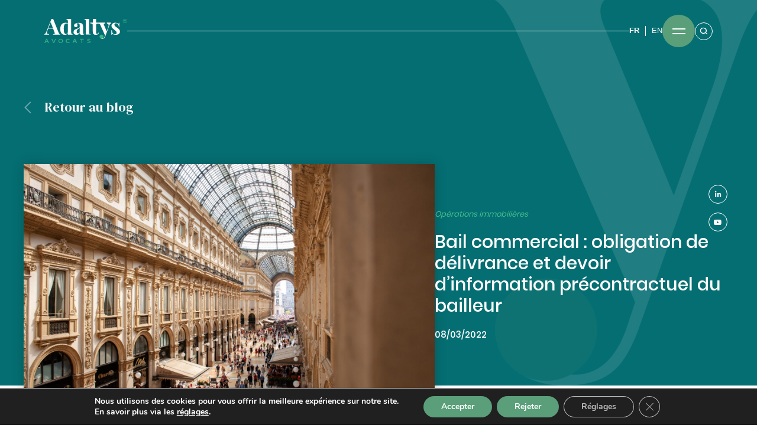

--- FILE ---
content_type: text/html; charset=UTF-8
request_url: https://adaltys.com/bail-commercial-obligation-de-delivrance-et-devoir-dinformation-precontractuel-du-bailleur/
body_size: 23599
content:
<!doctype html>
<html lang="fr-FR">
<head>
	<meta charset="UTF-8">
	<meta name="viewport" content="width=device-width, initial-scale=1.0">
	<link rel="profile" href="https://gmpg.org/xfn/11">
    <meta charset="UTF-8">
    <meta name="google-site-verification" content="KDd6RQh4x4hjBpIEjjp6YESwnbeylGES0x43lCNJ7DU" />
    <link rel="icon" type="image/png"  href="https://adaltys.com/wp-content/themes/adaltys-wp/images/Favicon.png">
    <!-- GOOGLE FONTS -->
    <link href="https://fonts.googleapis.com/css2?family=DM+Serif+Display:ital@0;1&display=swap" rel="stylesheet">
    <link href="https://fonts.googleapis.com/css2?family=DM+Sans:wght@400;500;700&display=swap" rel="stylesheet">
    <link href="https://fonts.googleapis.com/css2?family=Bebas+Neue&display=swap" rel="stylesheet">
    <link href="https://fonts.googleapis.com/css2?family=Barlow+Condensed:wght@300;600&display=swap" rel="stylesheet">
    <!-- FONT AWESOME -->
    <link rel="stylesheet" href="https://use.fontawesome.com/releases/v5.6.3/css/all.css">
    <!-- CSS FILES -->
    <link rel="stylesheet" href="https://adaltys.com/wp-content/themes/adaltys-wp/css/bootstrap.min.css">
    <link rel="stylesheet" href="https://adaltys.com/wp-content/themes/adaltys-wp/css/aos.css" />
    <link rel="stylesheet" href="https://adaltys.com/wp-content/themes/adaltys-wp/css/select2.min.css">
    <link rel="stylesheet" href="https://adaltys.com/wp-content/themes/adaltys-wp/css/animate.min.css">
    <link rel="stylesheet" href="https://adaltys.com/wp-content/themes/adaltys-wp/css/owl.carousel.min.css">
    <link rel="stylesheet" href="https://adaltys.com/wp-content/themes/adaltys-wp/css/slick.css">
    <link rel="stylesheet" href="https://adaltys.com/wp-content/themes/adaltys-wp/css/styles.css">
	<style>.wp-block-table{border : 1px solid red !important}</style>
	<meta name='robots' content='index, follow, max-image-preview:large, max-snippet:-1, max-video-preview:-1' />
<link rel="alternate" hreflang="fr" href="https://adaltys.com/bail-commercial-obligation-de-delivrance-et-devoir-dinformation-precontractuel-du-bailleur/" />
<link rel="alternate" hreflang="x-default" href="https://adaltys.com/bail-commercial-obligation-de-delivrance-et-devoir-dinformation-precontractuel-du-bailleur/" />

	<!-- This site is optimized with the Yoast SEO plugin v26.8 - https://yoast.com/product/yoast-seo-wordpress/ -->
	<title>Bail commercial : obligation de délivrance et devoir d’information précontractuel du bailleur</title>
	<meta name="description" content="Bail commercial" />
	<link rel="canonical" href="https://adaltys.com/bail-commercial-obligation-de-delivrance-et-devoir-dinformation-precontractuel-du-bailleur/" />
	<meta property="og:locale" content="fr_FR" />
	<meta property="og:type" content="article" />
	<meta property="og:title" content="Bail commercial : obligation de délivrance et devoir d’information précontractuel du bailleur" />
	<meta property="og:description" content="Bail commercial" />
	<meta property="og:url" content="https://adaltys.com/bail-commercial-obligation-de-delivrance-et-devoir-dinformation-precontractuel-du-bailleur/" />
	<meta property="og:site_name" content="Adaltys Avocats" />
	<meta property="article:published_time" content="2022-03-08T12:01:07+00:00" />
	<meta property="article:modified_time" content="2022-03-10T14:12:03+00:00" />
	<meta property="og:image" content="https://adaltys.com/wp-content/uploads/2022/03/pexels-tuur-tisseghem-2954412-1024x683.jpg" />
	<meta property="og:image:width" content="1024" />
	<meta property="og:image:height" content="683" />
	<meta property="og:image:type" content="image/jpeg" />
	<meta name="author" content="adaltys" />
	<meta name="twitter:card" content="summary_large_image" />
	<meta name="twitter:label1" content="Écrit par" />
	<meta name="twitter:data1" content="adaltys" />
	<meta name="twitter:label2" content="Durée de lecture estimée" />
	<meta name="twitter:data2" content="1 minute" />
	<script type="application/ld+json" class="yoast-schema-graph">{"@context":"https://schema.org","@graph":[{"@type":"Article","@id":"https://adaltys.com/bail-commercial-obligation-de-delivrance-et-devoir-dinformation-precontractuel-du-bailleur/#article","isPartOf":{"@id":"https://adaltys.com/bail-commercial-obligation-de-delivrance-et-devoir-dinformation-precontractuel-du-bailleur/"},"author":{"name":"adaltys","@id":"https://adaltys.com/#/schema/person/c01614ace13f559044168f94e1b70f24"},"headline":"Bail commercial : obligation de délivrance et devoir d’information précontractuel du bailleur","datePublished":"2022-03-08T12:01:07+00:00","dateModified":"2022-03-10T14:12:03+00:00","mainEntityOfPage":{"@id":"https://adaltys.com/bail-commercial-obligation-de-delivrance-et-devoir-dinformation-precontractuel-du-bailleur/"},"wordCount":191,"commentCount":0,"image":{"@id":"https://adaltys.com/bail-commercial-obligation-de-delivrance-et-devoir-dinformation-precontractuel-du-bailleur/#primaryimage"},"thumbnailUrl":"https://adaltys.com/wp-content/uploads/2022/03/pexels-tuur-tisseghem-2954412.jpg","articleSection":["Actualité Juridique","Publications"],"inLanguage":"fr-FR","potentialAction":[{"@type":"CommentAction","name":"Comment","target":["https://adaltys.com/bail-commercial-obligation-de-delivrance-et-devoir-dinformation-precontractuel-du-bailleur/#respond"]}]},{"@type":"WebPage","@id":"https://adaltys.com/bail-commercial-obligation-de-delivrance-et-devoir-dinformation-precontractuel-du-bailleur/","url":"https://adaltys.com/bail-commercial-obligation-de-delivrance-et-devoir-dinformation-precontractuel-du-bailleur/","name":"Bail commercial : obligation de délivrance et devoir d’information précontractuel du bailleur","isPartOf":{"@id":"https://adaltys.com/#website"},"primaryImageOfPage":{"@id":"https://adaltys.com/bail-commercial-obligation-de-delivrance-et-devoir-dinformation-precontractuel-du-bailleur/#primaryimage"},"image":{"@id":"https://adaltys.com/bail-commercial-obligation-de-delivrance-et-devoir-dinformation-precontractuel-du-bailleur/#primaryimage"},"thumbnailUrl":"https://adaltys.com/wp-content/uploads/2022/03/pexels-tuur-tisseghem-2954412.jpg","datePublished":"2022-03-08T12:01:07+00:00","dateModified":"2022-03-10T14:12:03+00:00","author":{"@id":"https://adaltys.com/#/schema/person/c01614ace13f559044168f94e1b70f24"},"description":"Bail commercial","breadcrumb":{"@id":"https://adaltys.com/bail-commercial-obligation-de-delivrance-et-devoir-dinformation-precontractuel-du-bailleur/#breadcrumb"},"inLanguage":"fr-FR","potentialAction":[{"@type":"ReadAction","target":["https://adaltys.com/bail-commercial-obligation-de-delivrance-et-devoir-dinformation-precontractuel-du-bailleur/"]}]},{"@type":"ImageObject","inLanguage":"fr-FR","@id":"https://adaltys.com/bail-commercial-obligation-de-delivrance-et-devoir-dinformation-precontractuel-du-bailleur/#primaryimage","url":"https://adaltys.com/wp-content/uploads/2022/03/pexels-tuur-tisseghem-2954412.jpg","contentUrl":"https://adaltys.com/wp-content/uploads/2022/03/pexels-tuur-tisseghem-2954412.jpg","width":1600,"height":1067},{"@type":"BreadcrumbList","@id":"https://adaltys.com/bail-commercial-obligation-de-delivrance-et-devoir-dinformation-precontractuel-du-bailleur/#breadcrumb","itemListElement":[{"@type":"ListItem","position":1,"name":"Accueil","item":"https://adaltys.com/"},{"@type":"ListItem","position":2,"name":"Bail commercial : obligation de délivrance et devoir d’information précontractuel du bailleur"}]},{"@type":"WebSite","@id":"https://adaltys.com/#website","url":"https://adaltys.com/","name":"Adaltys Avocats","description":"","potentialAction":[{"@type":"SearchAction","target":{"@type":"EntryPoint","urlTemplate":"https://adaltys.com/?s={search_term_string}"},"query-input":{"@type":"PropertyValueSpecification","valueRequired":true,"valueName":"search_term_string"}}],"inLanguage":"fr-FR"},{"@type":"Person","@id":"https://adaltys.com/#/schema/person/c01614ace13f559044168f94e1b70f24","name":"adaltys","image":{"@type":"ImageObject","inLanguage":"fr-FR","@id":"https://adaltys.com/#/schema/person/image/","url":"https://secure.gravatar.com/avatar/2db7c5d765b03baa4eee08ab54e8b23e24ad77e6e65cb3708bd57b44440eaf8b?s=96&d=mm&r=g","contentUrl":"https://secure.gravatar.com/avatar/2db7c5d765b03baa4eee08ab54e8b23e24ad77e6e65cb3708bd57b44440eaf8b?s=96&d=mm&r=g","caption":"adaltys"}}]}</script>
	<!-- / Yoast SEO plugin. -->


<link rel="alternate" type="application/rss+xml" title="Adaltys Avocats &raquo; Flux" href="https://adaltys.com/feed/" />
<link rel="alternate" type="application/rss+xml" title="Adaltys Avocats &raquo; Flux des commentaires" href="https://adaltys.com/comments/feed/" />
<link rel="alternate" type="application/rss+xml" title="Adaltys Avocats &raquo; Bail commercial : obligation de délivrance et devoir d’information précontractuel du bailleur Flux des commentaires" href="https://adaltys.com/bail-commercial-obligation-de-delivrance-et-devoir-dinformation-precontractuel-du-bailleur/feed/" />
<link rel="alternate" title="oEmbed (JSON)" type="application/json+oembed" href="https://adaltys.com/wp-json/oembed/1.0/embed?url=https%3A%2F%2Fadaltys.com%2Fbail-commercial-obligation-de-delivrance-et-devoir-dinformation-precontractuel-du-bailleur%2F" />
<link rel="alternate" title="oEmbed (XML)" type="text/xml+oembed" href="https://adaltys.com/wp-json/oembed/1.0/embed?url=https%3A%2F%2Fadaltys.com%2Fbail-commercial-obligation-de-delivrance-et-devoir-dinformation-precontractuel-du-bailleur%2F&#038;format=xml" />
<style id='wp-img-auto-sizes-contain-inline-css'>
img:is([sizes=auto i],[sizes^="auto," i]){contain-intrinsic-size:3000px 1500px}
/*# sourceURL=wp-img-auto-sizes-contain-inline-css */
</style>
<style id='wp-emoji-styles-inline-css'>

	img.wp-smiley, img.emoji {
		display: inline !important;
		border: none !important;
		box-shadow: none !important;
		height: 1em !important;
		width: 1em !important;
		margin: 0 0.07em !important;
		vertical-align: -0.1em !important;
		background: none !important;
		padding: 0 !important;
	}
/*# sourceURL=wp-emoji-styles-inline-css */
</style>
<link rel='stylesheet' id='wp-block-library-css' href='https://adaltys.com/wp-includes/css/dist/block-library/style.min.css?ver=6.9' media='all' />
<style id='wp-block-paragraph-inline-css'>
.is-small-text{font-size:.875em}.is-regular-text{font-size:1em}.is-large-text{font-size:2.25em}.is-larger-text{font-size:3em}.has-drop-cap:not(:focus):first-letter{float:left;font-size:8.4em;font-style:normal;font-weight:100;line-height:.68;margin:.05em .1em 0 0;text-transform:uppercase}body.rtl .has-drop-cap:not(:focus):first-letter{float:none;margin-left:.1em}p.has-drop-cap.has-background{overflow:hidden}:root :where(p.has-background){padding:1.25em 2.375em}:where(p.has-text-color:not(.has-link-color)) a{color:inherit}p.has-text-align-left[style*="writing-mode:vertical-lr"],p.has-text-align-right[style*="writing-mode:vertical-rl"]{rotate:180deg}
/*# sourceURL=https://adaltys.com/wp-includes/blocks/paragraph/style.min.css */
</style>
<style id='global-styles-inline-css'>
:root{--wp--preset--aspect-ratio--square: 1;--wp--preset--aspect-ratio--4-3: 4/3;--wp--preset--aspect-ratio--3-4: 3/4;--wp--preset--aspect-ratio--3-2: 3/2;--wp--preset--aspect-ratio--2-3: 2/3;--wp--preset--aspect-ratio--16-9: 16/9;--wp--preset--aspect-ratio--9-16: 9/16;--wp--preset--color--black: #000000;--wp--preset--color--cyan-bluish-gray: #abb8c3;--wp--preset--color--white: #ffffff;--wp--preset--color--pale-pink: #f78da7;--wp--preset--color--vivid-red: #cf2e2e;--wp--preset--color--luminous-vivid-orange: #ff6900;--wp--preset--color--luminous-vivid-amber: #fcb900;--wp--preset--color--light-green-cyan: #7bdcb5;--wp--preset--color--vivid-green-cyan: #00d084;--wp--preset--color--pale-cyan-blue: #8ed1fc;--wp--preset--color--vivid-cyan-blue: #0693e3;--wp--preset--color--vivid-purple: #9b51e0;--wp--preset--gradient--vivid-cyan-blue-to-vivid-purple: linear-gradient(135deg,rgb(6,147,227) 0%,rgb(155,81,224) 100%);--wp--preset--gradient--light-green-cyan-to-vivid-green-cyan: linear-gradient(135deg,rgb(122,220,180) 0%,rgb(0,208,130) 100%);--wp--preset--gradient--luminous-vivid-amber-to-luminous-vivid-orange: linear-gradient(135deg,rgb(252,185,0) 0%,rgb(255,105,0) 100%);--wp--preset--gradient--luminous-vivid-orange-to-vivid-red: linear-gradient(135deg,rgb(255,105,0) 0%,rgb(207,46,46) 100%);--wp--preset--gradient--very-light-gray-to-cyan-bluish-gray: linear-gradient(135deg,rgb(238,238,238) 0%,rgb(169,184,195) 100%);--wp--preset--gradient--cool-to-warm-spectrum: linear-gradient(135deg,rgb(74,234,220) 0%,rgb(151,120,209) 20%,rgb(207,42,186) 40%,rgb(238,44,130) 60%,rgb(251,105,98) 80%,rgb(254,248,76) 100%);--wp--preset--gradient--blush-light-purple: linear-gradient(135deg,rgb(255,206,236) 0%,rgb(152,150,240) 100%);--wp--preset--gradient--blush-bordeaux: linear-gradient(135deg,rgb(254,205,165) 0%,rgb(254,45,45) 50%,rgb(107,0,62) 100%);--wp--preset--gradient--luminous-dusk: linear-gradient(135deg,rgb(255,203,112) 0%,rgb(199,81,192) 50%,rgb(65,88,208) 100%);--wp--preset--gradient--pale-ocean: linear-gradient(135deg,rgb(255,245,203) 0%,rgb(182,227,212) 50%,rgb(51,167,181) 100%);--wp--preset--gradient--electric-grass: linear-gradient(135deg,rgb(202,248,128) 0%,rgb(113,206,126) 100%);--wp--preset--gradient--midnight: linear-gradient(135deg,rgb(2,3,129) 0%,rgb(40,116,252) 100%);--wp--preset--font-size--small: 13px;--wp--preset--font-size--medium: 20px;--wp--preset--font-size--large: 36px;--wp--preset--font-size--x-large: 42px;--wp--preset--spacing--20: 0.44rem;--wp--preset--spacing--30: 0.67rem;--wp--preset--spacing--40: 1rem;--wp--preset--spacing--50: 1.5rem;--wp--preset--spacing--60: 2.25rem;--wp--preset--spacing--70: 3.38rem;--wp--preset--spacing--80: 5.06rem;--wp--preset--shadow--natural: 6px 6px 9px rgba(0, 0, 0, 0.2);--wp--preset--shadow--deep: 12px 12px 50px rgba(0, 0, 0, 0.4);--wp--preset--shadow--sharp: 6px 6px 0px rgba(0, 0, 0, 0.2);--wp--preset--shadow--outlined: 6px 6px 0px -3px rgb(255, 255, 255), 6px 6px rgb(0, 0, 0);--wp--preset--shadow--crisp: 6px 6px 0px rgb(0, 0, 0);}:where(.is-layout-flex){gap: 0.5em;}:where(.is-layout-grid){gap: 0.5em;}body .is-layout-flex{display: flex;}.is-layout-flex{flex-wrap: wrap;align-items: center;}.is-layout-flex > :is(*, div){margin: 0;}body .is-layout-grid{display: grid;}.is-layout-grid > :is(*, div){margin: 0;}:where(.wp-block-columns.is-layout-flex){gap: 2em;}:where(.wp-block-columns.is-layout-grid){gap: 2em;}:where(.wp-block-post-template.is-layout-flex){gap: 1.25em;}:where(.wp-block-post-template.is-layout-grid){gap: 1.25em;}.has-black-color{color: var(--wp--preset--color--black) !important;}.has-cyan-bluish-gray-color{color: var(--wp--preset--color--cyan-bluish-gray) !important;}.has-white-color{color: var(--wp--preset--color--white) !important;}.has-pale-pink-color{color: var(--wp--preset--color--pale-pink) !important;}.has-vivid-red-color{color: var(--wp--preset--color--vivid-red) !important;}.has-luminous-vivid-orange-color{color: var(--wp--preset--color--luminous-vivid-orange) !important;}.has-luminous-vivid-amber-color{color: var(--wp--preset--color--luminous-vivid-amber) !important;}.has-light-green-cyan-color{color: var(--wp--preset--color--light-green-cyan) !important;}.has-vivid-green-cyan-color{color: var(--wp--preset--color--vivid-green-cyan) !important;}.has-pale-cyan-blue-color{color: var(--wp--preset--color--pale-cyan-blue) !important;}.has-vivid-cyan-blue-color{color: var(--wp--preset--color--vivid-cyan-blue) !important;}.has-vivid-purple-color{color: var(--wp--preset--color--vivid-purple) !important;}.has-black-background-color{background-color: var(--wp--preset--color--black) !important;}.has-cyan-bluish-gray-background-color{background-color: var(--wp--preset--color--cyan-bluish-gray) !important;}.has-white-background-color{background-color: var(--wp--preset--color--white) !important;}.has-pale-pink-background-color{background-color: var(--wp--preset--color--pale-pink) !important;}.has-vivid-red-background-color{background-color: var(--wp--preset--color--vivid-red) !important;}.has-luminous-vivid-orange-background-color{background-color: var(--wp--preset--color--luminous-vivid-orange) !important;}.has-luminous-vivid-amber-background-color{background-color: var(--wp--preset--color--luminous-vivid-amber) !important;}.has-light-green-cyan-background-color{background-color: var(--wp--preset--color--light-green-cyan) !important;}.has-vivid-green-cyan-background-color{background-color: var(--wp--preset--color--vivid-green-cyan) !important;}.has-pale-cyan-blue-background-color{background-color: var(--wp--preset--color--pale-cyan-blue) !important;}.has-vivid-cyan-blue-background-color{background-color: var(--wp--preset--color--vivid-cyan-blue) !important;}.has-vivid-purple-background-color{background-color: var(--wp--preset--color--vivid-purple) !important;}.has-black-border-color{border-color: var(--wp--preset--color--black) !important;}.has-cyan-bluish-gray-border-color{border-color: var(--wp--preset--color--cyan-bluish-gray) !important;}.has-white-border-color{border-color: var(--wp--preset--color--white) !important;}.has-pale-pink-border-color{border-color: var(--wp--preset--color--pale-pink) !important;}.has-vivid-red-border-color{border-color: var(--wp--preset--color--vivid-red) !important;}.has-luminous-vivid-orange-border-color{border-color: var(--wp--preset--color--luminous-vivid-orange) !important;}.has-luminous-vivid-amber-border-color{border-color: var(--wp--preset--color--luminous-vivid-amber) !important;}.has-light-green-cyan-border-color{border-color: var(--wp--preset--color--light-green-cyan) !important;}.has-vivid-green-cyan-border-color{border-color: var(--wp--preset--color--vivid-green-cyan) !important;}.has-pale-cyan-blue-border-color{border-color: var(--wp--preset--color--pale-cyan-blue) !important;}.has-vivid-cyan-blue-border-color{border-color: var(--wp--preset--color--vivid-cyan-blue) !important;}.has-vivid-purple-border-color{border-color: var(--wp--preset--color--vivid-purple) !important;}.has-vivid-cyan-blue-to-vivid-purple-gradient-background{background: var(--wp--preset--gradient--vivid-cyan-blue-to-vivid-purple) !important;}.has-light-green-cyan-to-vivid-green-cyan-gradient-background{background: var(--wp--preset--gradient--light-green-cyan-to-vivid-green-cyan) !important;}.has-luminous-vivid-amber-to-luminous-vivid-orange-gradient-background{background: var(--wp--preset--gradient--luminous-vivid-amber-to-luminous-vivid-orange) !important;}.has-luminous-vivid-orange-to-vivid-red-gradient-background{background: var(--wp--preset--gradient--luminous-vivid-orange-to-vivid-red) !important;}.has-very-light-gray-to-cyan-bluish-gray-gradient-background{background: var(--wp--preset--gradient--very-light-gray-to-cyan-bluish-gray) !important;}.has-cool-to-warm-spectrum-gradient-background{background: var(--wp--preset--gradient--cool-to-warm-spectrum) !important;}.has-blush-light-purple-gradient-background{background: var(--wp--preset--gradient--blush-light-purple) !important;}.has-blush-bordeaux-gradient-background{background: var(--wp--preset--gradient--blush-bordeaux) !important;}.has-luminous-dusk-gradient-background{background: var(--wp--preset--gradient--luminous-dusk) !important;}.has-pale-ocean-gradient-background{background: var(--wp--preset--gradient--pale-ocean) !important;}.has-electric-grass-gradient-background{background: var(--wp--preset--gradient--electric-grass) !important;}.has-midnight-gradient-background{background: var(--wp--preset--gradient--midnight) !important;}.has-small-font-size{font-size: var(--wp--preset--font-size--small) !important;}.has-medium-font-size{font-size: var(--wp--preset--font-size--medium) !important;}.has-large-font-size{font-size: var(--wp--preset--font-size--large) !important;}.has-x-large-font-size{font-size: var(--wp--preset--font-size--x-large) !important;}
/*# sourceURL=global-styles-inline-css */
</style>

<style id='classic-theme-styles-inline-css'>
/*! This file is auto-generated */
.wp-block-button__link{color:#fff;background-color:#32373c;border-radius:9999px;box-shadow:none;text-decoration:none;padding:calc(.667em + 2px) calc(1.333em + 2px);font-size:1.125em}.wp-block-file__button{background:#32373c;color:#fff;text-decoration:none}
/*# sourceURL=/wp-includes/css/classic-themes.min.css */
</style>
<link rel='stylesheet' id='wordpress-print-posts-css' href='https://adaltys.com/wp-content/plugins/wordpress-print-posts/public/css/wordpress-print-posts-public.css?ver=1.5.3' media='all' />
<link rel='stylesheet' id='font-awesome-css' href='https://adaltys.com/wp-content/plugins/wordpress-print-posts/public/css/font-awesome-4.7.0/css/font-awesome.min.css?ver=4.7.0' media='all' />
<link rel='stylesheet' id='adaltys-wp-style-css' href='https://adaltys.com/wp-content/themes/adaltys-wp/style.css?ver=1.0.0' media='all' />
<link rel='stylesheet' id='moove_gdpr_frontend-css' href='https://adaltys.com/wp-content/plugins/gdpr-cookie-compliance/dist/styles/gdpr-main.css?ver=5.0.9' media='all' />
<style id='moove_gdpr_frontend-inline-css'>
#moove_gdpr_cookie_modal,#moove_gdpr_cookie_info_bar,.gdpr_cookie_settings_shortcode_content{font-family:&#039;Nunito&#039;,sans-serif}#moove_gdpr_save_popup_settings_button{background-color:#373737;color:#fff}#moove_gdpr_save_popup_settings_button:hover{background-color:#000}#moove_gdpr_cookie_info_bar .moove-gdpr-info-bar-container .moove-gdpr-info-bar-content a.mgbutton,#moove_gdpr_cookie_info_bar .moove-gdpr-info-bar-container .moove-gdpr-info-bar-content button.mgbutton{background-color:#5a9f7a}#moove_gdpr_cookie_modal .moove-gdpr-modal-content .moove-gdpr-modal-footer-content .moove-gdpr-button-holder a.mgbutton,#moove_gdpr_cookie_modal .moove-gdpr-modal-content .moove-gdpr-modal-footer-content .moove-gdpr-button-holder button.mgbutton,.gdpr_cookie_settings_shortcode_content .gdpr-shr-button.button-green{background-color:#5a9f7a;border-color:#5a9f7a}#moove_gdpr_cookie_modal .moove-gdpr-modal-content .moove-gdpr-modal-footer-content .moove-gdpr-button-holder a.mgbutton:hover,#moove_gdpr_cookie_modal .moove-gdpr-modal-content .moove-gdpr-modal-footer-content .moove-gdpr-button-holder button.mgbutton:hover,.gdpr_cookie_settings_shortcode_content .gdpr-shr-button.button-green:hover{background-color:#fff;color:#5a9f7a}#moove_gdpr_cookie_modal .moove-gdpr-modal-content .moove-gdpr-modal-close i,#moove_gdpr_cookie_modal .moove-gdpr-modal-content .moove-gdpr-modal-close span.gdpr-icon{background-color:#5a9f7a;border:1px solid #5a9f7a}#moove_gdpr_cookie_info_bar span.moove-gdpr-infobar-allow-all.focus-g,#moove_gdpr_cookie_info_bar span.moove-gdpr-infobar-allow-all:focus,#moove_gdpr_cookie_info_bar button.moove-gdpr-infobar-allow-all.focus-g,#moove_gdpr_cookie_info_bar button.moove-gdpr-infobar-allow-all:focus,#moove_gdpr_cookie_info_bar span.moove-gdpr-infobar-reject-btn.focus-g,#moove_gdpr_cookie_info_bar span.moove-gdpr-infobar-reject-btn:focus,#moove_gdpr_cookie_info_bar button.moove-gdpr-infobar-reject-btn.focus-g,#moove_gdpr_cookie_info_bar button.moove-gdpr-infobar-reject-btn:focus,#moove_gdpr_cookie_info_bar span.change-settings-button.focus-g,#moove_gdpr_cookie_info_bar span.change-settings-button:focus,#moove_gdpr_cookie_info_bar button.change-settings-button.focus-g,#moove_gdpr_cookie_info_bar button.change-settings-button:focus{-webkit-box-shadow:0 0 1px 3px #5a9f7a;-moz-box-shadow:0 0 1px 3px #5a9f7a;box-shadow:0 0 1px 3px #5a9f7a}#moove_gdpr_cookie_modal .moove-gdpr-modal-content .moove-gdpr-modal-close i:hover,#moove_gdpr_cookie_modal .moove-gdpr-modal-content .moove-gdpr-modal-close span.gdpr-icon:hover,#moove_gdpr_cookie_info_bar span[data-href]>u.change-settings-button{color:#5a9f7a}#moove_gdpr_cookie_modal .moove-gdpr-modal-content .moove-gdpr-modal-left-content #moove-gdpr-menu li.menu-item-selected a span.gdpr-icon,#moove_gdpr_cookie_modal .moove-gdpr-modal-content .moove-gdpr-modal-left-content #moove-gdpr-menu li.menu-item-selected button span.gdpr-icon{color:inherit}#moove_gdpr_cookie_modal .moove-gdpr-modal-content .moove-gdpr-modal-left-content #moove-gdpr-menu li a span.gdpr-icon,#moove_gdpr_cookie_modal .moove-gdpr-modal-content .moove-gdpr-modal-left-content #moove-gdpr-menu li button span.gdpr-icon{color:inherit}#moove_gdpr_cookie_modal .gdpr-acc-link{line-height:0;font-size:0;color:transparent;position:absolute}#moove_gdpr_cookie_modal .moove-gdpr-modal-content .moove-gdpr-modal-close:hover i,#moove_gdpr_cookie_modal .moove-gdpr-modal-content .moove-gdpr-modal-left-content #moove-gdpr-menu li a,#moove_gdpr_cookie_modal .moove-gdpr-modal-content .moove-gdpr-modal-left-content #moove-gdpr-menu li button,#moove_gdpr_cookie_modal .moove-gdpr-modal-content .moove-gdpr-modal-left-content #moove-gdpr-menu li button i,#moove_gdpr_cookie_modal .moove-gdpr-modal-content .moove-gdpr-modal-left-content #moove-gdpr-menu li a i,#moove_gdpr_cookie_modal .moove-gdpr-modal-content .moove-gdpr-tab-main .moove-gdpr-tab-main-content a:hover,#moove_gdpr_cookie_info_bar.moove-gdpr-dark-scheme .moove-gdpr-info-bar-container .moove-gdpr-info-bar-content a.mgbutton:hover,#moove_gdpr_cookie_info_bar.moove-gdpr-dark-scheme .moove-gdpr-info-bar-container .moove-gdpr-info-bar-content button.mgbutton:hover,#moove_gdpr_cookie_info_bar.moove-gdpr-dark-scheme .moove-gdpr-info-bar-container .moove-gdpr-info-bar-content a:hover,#moove_gdpr_cookie_info_bar.moove-gdpr-dark-scheme .moove-gdpr-info-bar-container .moove-gdpr-info-bar-content button:hover,#moove_gdpr_cookie_info_bar.moove-gdpr-dark-scheme .moove-gdpr-info-bar-container .moove-gdpr-info-bar-content span.change-settings-button:hover,#moove_gdpr_cookie_info_bar.moove-gdpr-dark-scheme .moove-gdpr-info-bar-container .moove-gdpr-info-bar-content button.change-settings-button:hover,#moove_gdpr_cookie_info_bar.moove-gdpr-dark-scheme .moove-gdpr-info-bar-container .moove-gdpr-info-bar-content u.change-settings-button:hover,#moove_gdpr_cookie_info_bar span[data-href]>u.change-settings-button,#moove_gdpr_cookie_info_bar.moove-gdpr-dark-scheme .moove-gdpr-info-bar-container .moove-gdpr-info-bar-content a.mgbutton.focus-g,#moove_gdpr_cookie_info_bar.moove-gdpr-dark-scheme .moove-gdpr-info-bar-container .moove-gdpr-info-bar-content button.mgbutton.focus-g,#moove_gdpr_cookie_info_bar.moove-gdpr-dark-scheme .moove-gdpr-info-bar-container .moove-gdpr-info-bar-content a.focus-g,#moove_gdpr_cookie_info_bar.moove-gdpr-dark-scheme .moove-gdpr-info-bar-container .moove-gdpr-info-bar-content button.focus-g,#moove_gdpr_cookie_info_bar.moove-gdpr-dark-scheme .moove-gdpr-info-bar-container .moove-gdpr-info-bar-content a.mgbutton:focus,#moove_gdpr_cookie_info_bar.moove-gdpr-dark-scheme .moove-gdpr-info-bar-container .moove-gdpr-info-bar-content button.mgbutton:focus,#moove_gdpr_cookie_info_bar.moove-gdpr-dark-scheme .moove-gdpr-info-bar-container .moove-gdpr-info-bar-content a:focus,#moove_gdpr_cookie_info_bar.moove-gdpr-dark-scheme .moove-gdpr-info-bar-container .moove-gdpr-info-bar-content button:focus,#moove_gdpr_cookie_info_bar.moove-gdpr-dark-scheme .moove-gdpr-info-bar-container .moove-gdpr-info-bar-content span.change-settings-button.focus-g,span.change-settings-button:focus,button.change-settings-button.focus-g,button.change-settings-button:focus,#moove_gdpr_cookie_info_bar.moove-gdpr-dark-scheme .moove-gdpr-info-bar-container .moove-gdpr-info-bar-content u.change-settings-button.focus-g,#moove_gdpr_cookie_info_bar.moove-gdpr-dark-scheme .moove-gdpr-info-bar-container .moove-gdpr-info-bar-content u.change-settings-button:focus{color:#5a9f7a}#moove_gdpr_cookie_modal .moove-gdpr-branding.focus-g span,#moove_gdpr_cookie_modal .moove-gdpr-modal-content .moove-gdpr-tab-main a.focus-g,#moove_gdpr_cookie_modal .moove-gdpr-modal-content .moove-gdpr-tab-main .gdpr-cd-details-toggle.focus-g{color:#5a9f7a}#moove_gdpr_cookie_modal.gdpr_lightbox-hide{display:none}
/*# sourceURL=moove_gdpr_frontend-inline-css */
</style>
<script src="https://adaltys.com/wp-includes/js/jquery/jquery.min.js?ver=3.7.1" id="jquery-core-js"></script>
<script src="https://adaltys.com/wp-includes/js/jquery/jquery-migrate.min.js?ver=3.4.1" id="jquery-migrate-js"></script>
<link rel="https://api.w.org/" href="https://adaltys.com/wp-json/" /><link rel="alternate" title="JSON" type="application/json" href="https://adaltys.com/wp-json/wp/v2/posts/9832" /><link rel="EditURI" type="application/rsd+xml" title="RSD" href="https://adaltys.com/xmlrpc.php?rsd" />
<meta name="generator" content="WordPress 6.9" />
<link rel='shortlink' href='https://adaltys.com/?p=9832' />
<meta name="generator" content="Redux 4.5.10" /><meta name="generator" content="WPML ver:4.8.6 stt:1,4;" />
	<style>
	.search-highlight { color: #5A9F7A; }
	</style>
	<style>.recentcomments a{display:inline !important;padding:0 !important;margin:0 !important;}</style>		<style id="wp-custom-css">
			

/*---------------------------------------------------------------------*/
/*---------------------------------------------------------------------*/
/*---------------------------------------------------------------------*/

.aply-equipe {}
.aply-equipe:not(.navbar__active) > header:after { background-color: #FFF; }
.aply-equipe:not(.navbar__active) > header > .logo,
.aply-equipe:not(.navbar__active) > header > .logo .st0 { fill: #FFF !important; }
/*.aply-equipe:not(.navbar__active) > header > .right-side > .switch-language > li:after { background-color: #FFF; }
.aply-equipe:not(.navbar__active) > header > .right-side > .switch-language > li > a { color: #FFF; }
.aply-equipe:not(.navbar__active) > header > .right-side > .search-bar { border: solid 1px #FFF; }
.aply-equipe:not(.navbar__active) > header > .right-side > .search-bar .asearch { stroke: #FFF; }*/

/*---------------------------------------------------------------------*/
/*---------------------------------------------------------------------*/
/*---------------------------------------------------------------------*/

.aply-equipe > .social-media { display: none; }
.aply-equipe > .equipe {
    padding: 0;
    float: none;
}
.aply-equipe > .equipe > .content-equipe {}
.aply-equipe > .equipe > .content-equipe > .bread-crumb { display: none; }
.aply-equipe > .equipe > .content-equipe > .header-equipe {
    display: flex;
    float: none;
    
    background-image:
        url(https://adaltys.com/wp-content/uploads/2022/05/accent-2.png),
        linear-gradient(to left, #036A4B, #006A4B);
    background-position: bottom left;
    background-repeat: no-repeat;
    
    color: #FFF;
}
@media (min-width: 1250px) { .aply-equipe > .equipe > .content-equipe > .header-equipe {
    flex-direction: row;
    justify-content: space-between;
    align-items: center;
    column-gap: 100px;
} }
@media (max-width: 1249px) { .aply-equipe > .equipe > .content-equipe > .header-equipe {
    flex-direction: column;
    row-gap: 50px;
} }
@media (min-width: 800px) { .aply-equipe > .equipe > .content-equipe > .header-equipe { padding: 150px max(120px, calc(100vw - 1200px - 60px)) 100px 120px; } }
@media (max-width: 799px) { .aply-equipe > .equipe > .content-equipe > .header-equipe { padding: 130px 25px 40px; } }
.aply-equipe > .equipe > .content-equipe > .header-equipe > div {
    width: auto;
    padding: 0;
    float: none;
    
    color: inherit;
}
.aply-equipe > .equipe > .content-equipe > .header-equipe > div:before,
.aply-equipe > .equipe > .content-equipe > .header-equipe > div:after { content: none; }
.aply-equipe > .equipe > .content-equipe > .header-equipe > div.left { flex: 0 0 460px; }
.aply-equipe > .equipe > .content-equipe > .header-equipe > div.left > h1 {
    line-height: 88%;
    font-family: "Angle", serif;
    font-weight: 400;
    color: inherit;
}
@media (min-width: 600px) { .aply-equipe > .equipe > .content-equipe > .header-equipe > div.left > h1 { font-size: 80px; } }
@media (max-width: 599px) { .aply-equipe > .equipe > .content-equipe > .header-equipe > div.left > h1 { font-size: 60px; } }
.aply-equipe > .equipe > .content-equipe > .header-equipe > div.left > h1 > span {
    display: block;
    
    line-height: 40px;
    font-family: "Poppins",sans-serif;
    font-weight: 500;
    font-size: 85%;
}
.aply-equipe > .equipe > .content-equipe > .header-equipe > div.right {
    max-width: 410px;
    margin-top: 0;
}
.aply-equipe > .equipe > .content-equipe > .header-equipe > div.right > p {
    padding: 0;
    margin-bottom: 20px;
    
    font-family: "Poppins", sans-serif;
    font-weight: 500;
    color: inherit;
}
.aply-equipe > .equipe > .content-equipe > .header-equipe > div.right > p:last-child { margin-bottom: 0; }

/*---------------------------------------------------------------------*/
/*---------------------------------------------------------------------*/
/*---------------------------------------------------------------------*/

.aply-equipe > .equipe > .content-equipe > .grid-equipe {
    float: none;
    padding: 0;
}
.aply-equipe > .equipe > .content-equipe > .grid-equipe > .filters-equipe {
    display: flex;
    flex-direction: row;
    flex-wrap: wrap;
    column-gap: 50px;
    row-gap: 10px;
    
    float: none;
    
    box-shadow: 0 0 20px rgba(0,110,114,.3);
}
@media (min-width: 1250px) { .aply-equipe > .equipe > .content-equipe > .grid-equipe > .filters-equipe { justify-content: space-between; } }
@media (max-width: 1249px) { .aply-equipe > .equipe > .content-equipe > .grid-equipe > .filters-equipe { justify-content: flex-start; } }
@media (min-width: 800px) { .aply-equipe > .equipe > .content-equipe > .grid-equipe > .filters-equipe { padding: 35px 120px; } }
@media (max-width: 799px) { .aply-equipe > .equipe > .content-equipe > .grid-equipe > .filters-equipe { padding: 35px 25px; } }
.aply-equipe > .equipe > .content-equipe > .grid-equipe > .filters-equipe > div {
    display: contents; width: auto;
    padding: 0;
    float: none;
}
.aply-equipe > .equipe > .content-equipe > .grid-equipe > .filters-equipe > .left {}
.aply-equipe > .equipe > .content-equipe > .grid-equipe > .filters-equipe > .left > .button-group { display: contents; }
.aply-equipe > .equipe > .content-equipe > .grid-equipe > .filters-equipe > .left > .button-group > li {
    margin: 0;
    
    white-space: nowrap;
    font-size: 18px;
    color: inherit;
}
.aply-equipe > .equipe > .content-equipe > .grid-equipe > .filters-equipe > .left > .button-group > li:after { bottom: 0; }
.aply-equipe > .equipe > .content-equipe > .grid-equipe > .filters-equipe > .left > .button-group > li.active:after,
.aply-equipe > .equipe > .content-equipe > .grid-equipe > .filters-equipe > .left > .button-group > li:not(.active):hover:after {
    width: 100%;
    background-color: #000;
}
.aply-equipe > .equipe > .content-equipe > .grid-equipe > .filters-equipe > .left > .button-group > li:first-child {
    font-family: "DM Sans", sans-serif;
    font-weight: 700;
    color: #006E72;
}
.aply-equipe > .equipe > .content-equipe > .grid-equipe > .filters-equipe > .left > .button-group > li:last-child {}
.aply-equipe > .equipe > .content-equipe > .grid-equipe > .filters-equipe > .left > .button-group > li:last-child > select { display: none; }
.aply-equipe > .equipe > .content-equipe > .grid-equipe > .filters-equipe > .left > .button-group > li:last-child > span { display: block; }
.aply-equipe > .equipe > .content-equipe > .grid-equipe > .filters-equipe > .left > .button-group > li:last-child > span > span { display: block; }
.aply-equipe > .equipe > .content-equipe > .grid-equipe > .filters-equipe > .left > .button-group > li:last-child > span > span > span {
    display: block; height: auto;
    padding-right: 30px;
}
.aply-equipe > .equipe > .content-equipe > .grid-equipe > .filters-equipe > .left > .button-group > li:last-child > span > span > span > span:first-child {
    display: inline;
    padding: 0;
    
    line-height: normal;
    color: inherit !important;
}
.aply-equipe > .equipe > .content-equipe > .grid-equipe > .filters-equipe > .left > .button-group > li:last-child > span > span > span > button { display: none; }
.aply-equipe > .equipe > .content-equipe > .grid-equipe > .filters-equipe > .left > .button-group > li:last-child > span > span > span > span:first-of-type:not(:last-child) {
    display: inline;
    padding: 0;
    
    color: inherit !important;
}
.aply-equipe > .equipe > .content-equipe > .grid-equipe > .filters-equipe > .left > .button-group > li:last-child > span > span > span > span:first-of-type:not(:last-child) > span { color: inherit !important; }
.aply-equipe > .equipe > .content-equipe > .grid-equipe > .filters-equipe > .left > .button-group > li:last-child > span > span > span > span:last-child {
    top: 50%; right: 0; transform: translateY(-50%);
    height: 20px;
}
.aply-equipe > .equipe > .content-equipe > .grid-equipe > .filters-equipe > .left > .button-group > li:last-child > span > span > span > span:last-child > b {
    position: static;
    display: block; width: 20px !important; height: 20px !important;
    margin: 0 !important;
    
    background-image: url("data:image/svg+xml,%3Csvg xmlns='http://www.w3.org/2000/svg' width='11.026' height='11.026' viewBox='0 0 11.026 11.026'%3E%3Cdefs%3E%3Cstyle%3E.a%7Bfill:none;stroke:black;stroke-width:1px;%7D%3C/style%3E%3C/defs%3E%3Cg transform='translate(-14.142 3.5) rotate(-45)'%3E%3Cpath class='a' d='M17.313,17.28H10.5V10.5'/%3E%3C/g%3E%3C/svg%3E");
}

.aply-equipe > .equipe > .content-equipe > .grid-equipe > .filters-equipe > .right {}
.aply-equipe > .equipe > .content-equipe > .grid-equipe > .filters-equipe > .right > .search-field {
    position: relative;
    width: auto; max-width: 200px;
    padding: 0 50px 0 0;
    margin: 0;
    float: none;
    
    border: none;
}
.aply-equipe > .equipe > .content-equipe > .grid-equipe > .filters-equipe > .right > .search-field:after {
    content: "";
    position: absolute; top: 60%; right: 0; transform: translateY(-50%);
    display: block; height: 30px; width: 30px;
    
    background-image: url("data:image/svg+xml,%3C%3Fxml version='1.0' encoding='utf-8'%3F%3E%3C!-- Generator: Adobe Illustrator 23.0.3  SVG Export Plug-In . SVG Version: 6.00 Build 0) --%3E%3Csvg version='1.1' id='Layer_1' xmlns='http://www.w3.org/2000/svg' xmlns:xlink='http://www.w3.org/1999/xlink' x='0px' y='0px' width='500px' height='500px' viewBox='0 0 500 500' style='enable-background:new 0 0 500 500%3B' xml:space='preserve'%3E%3Cstyle type='text/css'%3E.st0%7Bfill:%23155C3E%3B%7D%3C/style%3E%3Cpath class='st0' d='M492.7 457.9L343.9 309.1c25.8-33.5 40-74.7 40-117.2c0-55.7-24.2-108.6-66.3-145.1C282.7 16.6 238.1 0 191.9 0c-3.3 0-6.6 0.1-9.9 0.2c-3.2 0.2-6.5 0.4-9.7 0.7c-12.7 1.3-25.3 3.9-37.5 7.6c-11.9 3.7-23.5 8.6-34.4 14.5c-1.4 0.7-2.7 1.5-4 2.3C79 35.4 63.4 48 49.9 62.9c-2.1 2.3-4.1 4.6-6 7c-1.9 2.4-3.9 4.8-5.7 7.2c-7.4 9.9-13.9 20.5-19.2 31.6c-1.3 2.8-2.6 5.7-3.8 8.5C5.1 140.9 0 166 0 191.9c0 25.9 5.1 51 15.1 74.7c1.2 2.9 2.5 5.7 3.8 8.5c5.3 11.1 11.8 21.7 19.2 31.6c1.8 2.5 3.7 4.9 5.7 7.2c1.9 2.4 4 4.7 6 7c13.5 14.9 29.2 27.5 46.5 37.4c1.3 0.8 2.7 1.5 4 2.3c11 6 22.5 10.8 34.4 14.5c12.1 3.8 24.8 6.3 37.5 7.6c3.2 0.3 6.5 0.6 9.7 0.7c3.3 0.2 6.6 0.2 9.9 0.2c42.5 0 83.7-14.1 117.2-40l148.8 148.8l7.3 7.3l7.3-7.3l20.2-20.2l7.3-7.3L492.7 457.9z M292.9 292.9c-27 27-62.8 41.8-100.9 41.8c-38.1 0-74-14.8-100.9-41.8c-27-27-41.8-62.8-41.8-100.9c0-38.1 14.8-74 41.8-100.9s62.8-41.8 100.9-41.8S265.9 64 292.9 91c27 27 41.8 62.8 41.8 100.9C334.7 230 319.8 265.9 292.9 292.9z'/%3E%3C/svg%3E");
    background-repeat: no-repeat;
    background-size: contain;
    
    opacity: .75;
}
.aply-equipe > .equipe > .content-equipe > .grid-equipe > .filters-equipe > .right > .search-field > input {
    height: 100%; width: 100%;
    border-bottom: solid 1.5px rgba(0,110,114,.7);
    
    font-size: 18px;
    color: #006E72;
}
.aply-equipe > .equipe > .content-equipe > .grid-equipe > .filters-equipe > .right > .search-field > input::placeholder { color: #006E72; }
.aply-equipe > .equipe > .content-equipe > .grid-equipe > .filters-equipe > .right > .search-field > svg { display: none; }

/*---------------------------------------------------------------------*/
/*---------------------------------------------------------------------*/
/*---------------------------------------------------------------------*/

.aply-equipe > .select2-container {}
.aply-equipe > .select2-container > .select2-dropdown {
    box-sizing: content-box;
    width: auto !important;
    
    padding: 20px 25px;
    margin: 40px -25px 0;
    
    background-color: #FFF !important;
    box-shadow: 0 0 20px rgba(0,0,0,.2) !important;
    border-radius: 0;
}
.aply-equipe > .select2-container > .select2-dropdown > .select2-results {}
.aply-equipe > .select2-container > .select2-dropdown > .select2-results > ul {
    max-height: none; overflow: auto;
    margin: 0 !important;
}
.aply-equipe > .select2-container > .select2-dropdown > .select2-results > ul > li {
    line-height: 24px;
    font-size: 18px;
    color: #000 !important;
    transition: color .2s ease-out;
}
.aply-equipe > .select2-container > .select2-dropdown > .select2-results > ul > li.select2-results__option--highlighted { color: #019197 !important; }

/*---------------------------------------------------------------------*/
/*---------------------------------------------------------------------*/
/*---------------------------------------------------------------------*/

.aply-equipe > .equipe > .content-equipe > .grid-equipe > .grid {
    position: static !important;
    display: flex; height: auto !important;
    flex-direction: row;
    justify-content: space-between;
    flex-wrap: wrap;
}
@media (min-width: 800px) { .aply-equipe > .equipe > .content-equipe > .grid-equipe > .grid { padding: 100px 120px; } }
@media (max-width: 799px) { .aply-equipe > .equipe > .content-equipe > .grid-equipe > .grid { padding: 50px 25px; } }
.aply-equipe > .equipe > .content-equipe > .grid-equipe > .grid > a {
    position: relative!important; top: auto !important; left: auto !important; transform: none !important;
    height: auto; width: auto;
    margin: 0;
    float: none;
    
    cursor: url("data:image/svg+xml,%3C%3Fxml version='1.0' encoding='utf-8'%3F%3E%3C!-- Generator: Adobe Illustrator 23.0.3, SVG Export Plug-In . SVG Version: 6.00 Build 0) --%3E%3Csvg version='1.1' id='Layer_1' xmlns='http://www.w3.org/2000/svg' xmlns:xlink='http://www.w3.org/1999/xlink' x='0px' y='0px' width='128px' height='128px' viewBox='0 0 128 128' style='enable-background:new 0 0 128 128;' xml:space='preserve'%3E%3Cstyle type='text/css'%3E .st0%7Bopacity:0.75;fill:%23017E57;%7D .st1%7Bfill:%23FFFFFF;%7D%0A%3C/style%3E%3Ccircle class='st0' cx='64' cy='64' r='64'/%3E%3Cg%3E%3Cpath class='st1' d='M18.9,71v-0.2l0.4-0.2c0.4-0.2,0.7-0.5,0.7-1V58.8c0-0.5-0.2-0.9-0.7-1l-0.4-0.2v-0.2h5.4 c1.5,0,2.7,0.3,3.8,0.8c1,0.5,1.9,1.3,2.4,2.3s0.9,2.2,0.9,3.6s-0.3,2.7-0.9,3.7s-1.5,1.8-2.6,2.3C26.8,70.7,25.5,71,24,71H18.9z M23.1,70.6H24c1,0,1.8-0.2,2.4-0.6s1-1,1.3-2c0.3-0.9,0.4-2.2,0.4-3.8s-0.1-2.9-0.4-3.8c-0.3-0.9-0.7-1.6-1.3-2 C25.8,58,25,57.8,24,57.8h-1v12.8H23.1z'/%3E%3Cpath class='st1' d='M37.4,60.8c0.9,0,1.7,0.2,2.3,0.5c0.6,0.4,1.1,0.9,1.4,1.5c0.3,0.6,0.5,1.3,0.5,2.1c0,0.2,0,0.3,0,0.5 s0,0.3-0.1,0.4h-6.1c0,1.5,0.3,2.5,0.8,3.2s1.3,1,2.3,1c0.7,0,1.2-0.1,1.7-0.3c0.4-0.2,0.8-0.5,1.2-1l0.2,0.2 c-0.4,0.8-1,1.3-1.7,1.8c-0.7,0.4-1.6,0.6-2.5,0.6c-1,0-1.8-0.2-2.6-0.6s-1.3-1-1.8-1.8c-0.4-0.8-0.6-1.7-0.6-2.8 c0-1.1,0.2-2.1,0.7-2.9s1.1-1.4,1.9-1.8C35.7,61,36.5,60.8,37.4,60.8z M37.3,61.2c-0.4,0-0.7,0.1-1,0.4s-0.5,0.7-0.7,1.3 s-0.2,1.5-0.3,2.6h3.5c0.1-1.5,0.1-2.6-0.2-3.2C38.5,61.5,38,61.2,37.3,61.2z M36.2,59.2c0.2-0.4,0.4-0.8,0.7-1.2 c0.2-0.4,0.5-1,0.9-1.6c0.2-0.4,0.5-0.8,0.7-1s0.5-0.3,0.8-0.3s0.5,0.1,0.7,0.3s0.3,0.4,0.3,0.6c0,0.3-0.1,0.5-0.3,0.7 s-0.5,0.5-0.9,0.8c-0.6,0.4-1.1,0.8-1.5,1.1s-0.8,0.6-1.1,0.8L36.2,59.2z'/%3E%3Cpath class='st1' d='M47.7,71.3c-0.9,0-1.8-0.2-2.5-0.6s-1.4-1-1.8-1.8c-0.4-0.8-0.7-1.7-0.7-2.8c0-1.1,0.2-2.1,0.7-2.8 s1.1-1.4,2-1.8c0.8-0.4,1.7-0.6,2.7-0.6c0.8,0,1.5,0.1,2,0.4c0.5,0.3,1,0.6,1.3,1s0.4,0.9,0.4,1.3s-0.1,0.7-0.3,0.9 s-0.5,0.3-0.9,0.3s-0.7-0.1-1-0.4c-0.2-0.3-0.4-0.7-0.4-1.1c0-0.3,0-0.6,0-0.8s0-0.4,0-0.6c-0.1-0.2-0.1-0.4-0.3-0.5 c-0.1-0.1-0.3-0.1-0.5-0.1c-0.8,0-1.5,0.4-1.9,1.1c-0.5,0.7-0.7,1.9-0.7,3.5c0,1.4,0.3,2.4,0.8,3.2c0.5,0.7,1.3,1.1,2.4,1.1 c0.6,0,1.2-0.1,1.6-0.3c0.4-0.2,0.8-0.6,1.2-1l0.2,0.2c-0.3,0.8-0.9,1.4-1.6,1.9C49.5,71.1,48.7,71.3,47.7,71.3z'/%3E%3Cpath class='st1' d='M57.9,71.3c-1,0-1.9-0.2-2.7-0.6s-1.4-1-1.8-1.8c-0.4-0.8-0.6-1.7-0.6-2.8c0-1.1,0.2-2,0.7-2.8 c0.4-0.8,1.1-1.4,1.8-1.8c0.8-0.4,1.6-0.6,2.6-0.6s1.8,0.2,2.6,0.6c0.8,0.4,1.4,1,1.8,1.8C62.7,64,63,64.9,63,66s-0.2,2-0.6,2.8 c-0.4,0.8-1,1.4-1.8,1.8C59.8,71.1,58.9,71.3,57.9,71.3z M57.9,70.9c0.5,0,0.9-0.1,1.2-0.4s0.5-0.8,0.6-1.5s0.2-1.7,0.2-3 s-0.1-2.3-0.2-3c-0.1-0.7-0.3-1.2-0.6-1.5s-0.7-0.4-1.2-0.4s-0.9,0.1-1.2,0.4c-0.3,0.3-0.5,0.8-0.6,1.5s-0.2,1.7-0.2,3 s0.1,2.3,0.2,3s0.3,1.2,0.6,1.5S57.4,70.9,57.9,70.9z'/%3E%3Cpath class='st1' d='M67.5,71.3c-0.5,0-1-0.1-1.5-0.3s-0.8-0.5-1-1c-0.3-0.5-0.4-1.1-0.4-1.8l0.1-5.3c0-0.3-0.1-0.5-0.2-0.7 c-0.1-0.1-0.3-0.2-0.5-0.3l-0.2-0.1v-0.2l3.7-0.7l0.2,0.2L67.5,64v5c0,0.4,0.1,0.8,0.4,1s0.6,0.3,1,0.3s0.7-0.1,1-0.2 s0.6-0.3,0.9-0.5l0.1-6.7c0-0.3,0-0.5-0.1-0.7S70.5,62,70.2,62L70,61.9v-0.2l3.6-0.8l0.2,0.2l0,2.9v5.6c0,0.3,0,0.5,0.1,0.7 s0.3,0.3,0.5,0.4l0.2,0.1V71L71,71.2L70.8,70c-0.5,0.4-0.9,0.7-1.5,0.9C68.8,71.2,68.2,71.3,67.5,71.3z'/%3E%3Cpath class='st1' d='M79.8,71.1l-3.6-8.7c-0.2-0.5-0.5-0.8-1-0.9l-0.3-0.1v-0.2h5.3v0.2l-0.4,0.1c-0.5,0.1-0.7,0.5-0.5,1.1l2.2,5.7 l2-5.7c0.1-0.3,0.1-0.5,0.1-0.7c-0.1-0.2-0.2-0.3-0.5-0.4l-0.5-0.1v-0.2h3v0.2L85,61.5c-0.3,0.1-0.5,0.2-0.6,0.3s-0.3,0.3-0.4,0.6 l-3,8.7C81,71.1,79.8,71.1,79.8,71.1z'/%3E%3Cpath class='st1' d='M86.1,71v-0.2l0.3-0.1c0.3-0.1,0.5-0.2,0.6-0.4c0.1-0.2,0.2-0.4,0.2-0.6v-6.4c0-0.3-0.1-0.5-0.2-0.7 c-0.1-0.1-0.3-0.2-0.6-0.3l-0.3-0.1V62l3.5-1.2l0.2,0.2l0.2,1.8V63c0.2-0.4,0.4-0.7,0.8-1.1s0.7-0.6,1-0.8s0.8-0.3,1.1-0.3 c0.5,0,0.9,0.1,1.2,0.4c0.3,0.3,0.4,0.7,0.4,1.1c0,0.5-0.1,0.8-0.4,1.1s-0.6,0.4-1,0.4c-0.6,0-1.1-0.3-1.5-0.9l0,0 c-0.1-0.2-0.3-0.3-0.5-0.3s-0.3,0.1-0.5,0.3c-0.1,0.1-0.3,0.3-0.3,0.4c-0.1,0.2-0.2,0.4-0.3,0.6v5.7c0,0.5,0.2,0.9,0.7,1l0.7,0.2 V71H86.1z'/%3E%3Cpath class='st1' d='M95.2,71v-0.2l0.3-0.1c0.3-0.1,0.5-0.2,0.6-0.4c0.1-0.2,0.2-0.4,0.2-0.7v-6.4c0-0.3-0.1-0.5-0.2-0.6 s-0.3-0.2-0.6-0.3l-0.3-0.1V62l3.8-1.2l0.2,0.2l-0.1,2.9v5.8c0,0.3,0.1,0.5,0.2,0.7s0.3,0.3,0.5,0.4l0.2,0.1V71H95.2z M97.6,59.7 c-0.5,0-0.9-0.1-1.2-0.4c-0.3-0.3-0.5-0.7-0.5-1.1c0-0.5,0.2-0.8,0.5-1.1s0.7-0.4,1.2-0.4s0.9,0.1,1.2,0.4c0.3,0.3,0.5,0.7,0.5,1.1 c0,0.5-0.2,0.8-0.5,1.1S98.1,59.7,97.6,59.7z'/%3E%3Cpath class='st1' d='M100.9,71v-0.2l0.3-0.1c0.3-0.1,0.5-0.2,0.6-0.4c0.1-0.2,0.2-0.4,0.2-0.6v-6.4c0-0.3-0.1-0.5-0.2-0.7 c-0.1-0.1-0.3-0.2-0.6-0.3l-0.3-0.1V62l3.5-1.2l0.2,0.2l0.2,1.8V63c0.2-0.4,0.4-0.7,0.8-1.1s0.7-0.6,1-0.8s0.8-0.3,1.1-0.3 c0.5,0,0.9,0.1,1.2,0.4c0.3,0.3,0.4,0.7,0.4,1.1c0,0.5-0.1,0.8-0.4,1.1s-0.6,0.4-1,0.4c-0.6,0-1.1-0.3-1.5-0.9l0,0 c-0.1-0.2-0.3-0.3-0.5-0.3s-0.3,0.1-0.5,0.3c-0.1,0.1-0.3,0.3-0.3,0.4c-0.1,0.2-0.2,0.4-0.3,0.6v5.7c0,0.5,0.2,0.9,0.7,1l0.7,0.2 V71H100.9z'/%3E%3C/g%3E%3C/svg%3E") 64 64, pointer;
}
@media (min-width: 1000px) {
    .aply-equipe > .equipe > .content-equipe > .grid-equipe > .grid > a { flex: 0 0 calc((100vw - 240px - 150px) / 4); }
}
@media (max-width: 999px) and (min-width: 800px) {
    .aply-equipe > .equipe > .content-equipe > .grid-equipe > .grid > a { flex: 0 0 calc((100vw - 240px - 100px) / 3); }
}
@media (max-width: 799px) {
    .aply-equipe > .equipe > .content-equipe > .grid-equipe > .grid > a { flex: 0 0 calc((100vw - 50px - 25px) / 2); }
}
.aply-equipe > .equipe > .content-equipe > .grid-equipe > .grid > a:before {
    content: "";
    position: absolute; top: 0; right: 0; left: 0;
    display: block; width: 100%;
    padding-top: 100%;
    
    background-color: #DEEEE7;
    border-radius: 50%;
    
    opacity: 0; transition: opacity .2s ease-out;
}
.aply-equipe > .equipe > .content-equipe > .grid-equipe > .grid > a:hover:before { opacity: 1; }
.aply-equipe > .equipe > .content-equipe > .grid-equipe > .grid > a > img { position: relative; z-index: 1; }
@media (min-width: 1000px) {
    .aply-equipe > .equipe > .content-equipe > .grid-equipe > .grid > a > img { height: calc((100vw - 240px - 150px) / 4); }
}
@media (max-width: 999px) and (min-width: 800px) {
    .aply-equipe > .equipe > .content-equipe > .grid-equipe > .grid > a > img { height: calc((100vw - 240px - 100px) / 3); }
}
@media (max-width: 799px) {
    .aply-equipe > .equipe > .content-equipe > .grid-equipe > .grid > a > img { height: calc((100vw - 50px - 25px) / 2); }
}
.aply-equipe > .equipe > .content-equipe > .grid-equipe > .grid > a > div {
    padding: 20px 0 !important;
    height: auto !important;
    
    background: none !important;
    
    text-align: center;
}
.aply-equipe > .equipe > .content-equipe > .grid-equipe > .grid > a > div > span {
    padding: 0 !important;
    margin-bottom: 10px;
    
    line-height: 32px;
    font-family: "DM Serif Display", serif !important;
    font-size: 24px !important;
    color: #036A4B !important;
}
.aply-equipe > .equipe > .content-equipe > .grid-equipe > .grid > a > div > small {
    font-size: 14px !important;
    font-style: italic;
    color: #006E72 !important;
}

/*--------------------------*/

.hero-text > .hero-sliders .slide.slide-welcome.slide-severine { background-color: #326B70; }
.hero-text > .hero-sliders .slide.slide-welcome.slide-severine > .slide-body > .body { max-width: 500px; }		</style>
		<meta name="generator" content="WP Rocket 3.20.3" data-wpr-features="wpr_preload_links wpr_desktop" /></head>
	

<body class="wp-singular post-template-default single single-post postid-9832 single-format-standard wp-theme-adaltys-wp">

    <div data-rocket-location-hash="ca8cf16853926290f85488fcf32a7144" class="cursor"></div>
    <div data-rocket-location-hash="a0ac8edba43c975d3a6d9d474488d539" class="cursor-follower"></div>
    <!-- START SOCIAL MEDIA -->

    <div data-rocket-location-hash="e02bfd0a78bfa6be43079e606fb0e806" class="social-media">
        <ul>
            <li><a class="fab fa-linkedin-in" href="https://www.linkedin.com/company/adaltys-avocats/" target="_blank"></a></li>
            <li><a class="fab fa-youtube" href="https://www.youtube.com/channel/UCSdK-oP9EQbkLm0F05vzALQ/" target="_blank"></a></li>
        </ul>
    </div>

    <!-- END SOCIAL MEDIA -->
    <!-- START NAVBAR -->

    <div class="navbar-adaltys">
        <div class="bg__green"></div>
        <nav>
            <div class="nav_one">
                <ul>
                    <li><a href="https://adaltys.com/a-propos/">À propos</a></li>
                    <li><a href="https://adaltys.com/equipe/">Équipe</a></li>
                </ul>
            </div>
            <div class="nav_two">
                <ul>
                    <li><a href="https://adaltys.com/implantations/">Implantations</a></li>
                    <li class="nav-expertises">
                        <a href="https://adaltys.com/expertises/">Expertises</a>
                        <ul class="dropdown_expertise">
                            <li><a href="https://adaltys.com/expertises/#competences">Compétences</a></li>
                            <li><a href="https://adaltys.com/expertises/#secteurs">Secteurs d’activité</a></li>
                            <li><a href="https://adaltys.com/expertises/#focus">Focus</a></li>
                        </ul>
                    </li>
                </ul>
            </div>
            <div class="nav_three">
                <ul>
                    <li><a href="https://adaltys.com/contact/">Contact</a></li>
                    <li><a href="https://adaltys.com/actualites/">Blog</a></li>
                    <li><a href="https://adaltys.com/talents/">Talents</a></li>
                </ul>
            </div>
        </nav>
        <div class="footer_navbar">
            <div class="left">
                <span>©2020 Adaltys Avocats.</span>
            </div>
            <div class="right">
                <ul>
                    <li><a href="https://adaltys.com/mentions-legales/">Mentions légales</a></li>
                    <li><a href="https://adaltys.com/cgu/">CGU</a></li>
                    <li><a href="https://adaltys.com/rgpd/">RGPD</a></li>
                </ul>
            </div>
        </div>
    </div>

    <!-- END NAVBAR -->

    <!-- START HEADER -->

    <header data-rocket-location-hash="ccadc5c54fbdcf527235d8afe799a977">
        <a class="logo" href="https://adaltys.com" >
            <svg version="1.1" id="Calque_1" xmlns="http://www.w3.org/2000/svg" xmlns:xlink="http://www.w3.org/1999/xlink" x="0px" y="0px"
                 viewBox="0 0 174.3 52.2" style="enable-background:new 0 0 174.3 52.2;" xml:space="preserve">
                    <style type="text/css">
                        .st00, .svc { transition: fill .2s ease-out; }
						.st00 { fill: #38B485; }
						.svc { fill: #212529; }
                    </style>
                    <g>
                        <path class="svc" d="M18.1,20.1l-4.8-13l-5,13H18.1z M31.6,32.2c0.5,0.5,1.1,0.7,1.6,0.8v1H18.5v-1c1.2-0.1,2.1-0.2,2.6-0.5
                            c0.5-0.2,0.8-0.7,0.8-1.3c0-0.6-0.2-1.3-0.6-2.3L18.4,21H8l-1.2,3.3c-0.9,2.3-1.3,4.1-1.3,5.3c0,1.2,0.4,2,1.1,2.5
                            c0.7,0.5,1.8,0.7,3.2,0.8v1H0v-1c1.6-0.3,2.9-2,4.1-5L15,0h3.5l11.6,29.8C30.5,30.9,31,31.7,31.6,32.2"/>
                        <path class="svc" d="M48.1,31.3c0.8-0.8,1.3-1.8,1.5-3.1V11.4c-0.8-1.1-2-1.6-3.5-1.6c-1.7,0-3,1-3.9,2.9c-0.9,2-1.4,4.9-1.3,8.7
                            c0,3.9,0.3,6.7,1.1,8.5c0.8,1.7,1.9,2.6,3.4,2.6C46.3,32.5,47.3,32.1,48.1,31.3 M57.1,31.8c0.4,0.7,1.3,1,2.4,1v1.1h-10v-3.7
                            c-1.1,2.9-3.2,4.3-6.2,4.3c-3,0-5.4-1.1-7.2-3.3c-1.8-2.2-2.7-5.5-2.6-9.9c0-2.8,0.5-5.2,1.4-7.1c0.9-1.9,2.2-3.4,3.8-4.4
                            c1.6-1,3.5-1.5,5.5-1.5c2.3,0,4.1,0.6,5.3,1.8V5.5c0-1.5-0.2-2.5-0.7-3.2c-0.5-0.7-1.3-1-2.4-1V0h10v28.6
                            C56.5,30.1,56.7,31.2,57.1,31.8"/>
                        <path class="svc" d="M74.3,29.2v-9.8c-0.4,0.6-1.2,1.3-2.5,2.1c-1.3,0.8-2.2,1.6-2.8,2.4c-0.6,0.8-1,2-1,3.5c0,1.3,0.3,2.3,0.8,2.9
                            c0.5,0.6,1.3,0.9,2.2,0.9C72.3,31.2,73.4,30.5,74.3,29.2 M62.9,32.6c-1-1.1-1.5-2.4-1.5-4.2c0-1.4,0.4-2.6,1.1-3.6
                            c0.8-0.9,1.7-1.7,2.7-2.2c1.1-0.5,2.4-1.1,4.1-1.6c1.8-0.6,3.1-1.2,3.9-1.7c0.8-0.5,1.2-1.2,1.2-2v-3.7c0-1.3-0.3-2.4-0.9-3.1
                            c-0.6-0.8-1.6-1.1-2.9-1.1c-1.5,0-2.7,0.4-3.5,1.2c0.9,0.3,1.6,0.8,2.1,1.4c0.5,0.6,0.7,1.4,0.7,2.3c0,1.1-0.4,2-1.1,2.6
                            c-0.7,0.6-1.6,1-2.7,1c-1.1,0-2-0.4-2.6-1.1c-0.6-0.7-0.9-1.6-0.9-2.6c0-0.9,0.2-1.7,0.7-2.3c0.4-0.6,1.1-1.2,2-1.8
                            c0.9-0.5,1.9-0.9,3.2-1.2c1.3-0.3,2.7-0.4,4.2-0.4c1.6,0,2.9,0.2,4.1,0.5c1.2,0.3,2.1,0.9,2.9,1.6c0.7,0.7,1.2,1.6,1.4,2.6
                            c0.2,1,0.4,2.4,0.4,4.2v13.1c0,0.8,0.1,1.3,0.2,1.6c0.1,0.3,0.4,0.5,0.8,0.5c0.5,0,1.1-0.3,1.7-0.8l0.5,0.8
                            c-1.4,1.2-3.2,1.8-5.3,1.8c-1.8,0-3-0.4-3.7-1.1c-0.7-0.7-1.1-1.6-1.1-2.8c-1.6,2.6-4,3.9-7.1,3.9C65.4,34.2,63.9,33.7,62.9,32.6"
                            />
                        <path class="svc" d="M152.7,8.8c1,0.3,1.8,0.7,2.4,1c0.3,0.2,0.6,0.3,0.9,0.3c0.3,0,0.5-0.2,0.7-0.5c0.2-0.3,0.3-0.7,0.4-1.3h0.8v8.5h-1
                            c-0.3-2.1-0.9-3.9-1.9-5.3c-1-1.4-2.4-2.1-4.2-2.1c-1,0-1.8,0.3-2.4,0.8c-0.6,0.5-0.9,1.3-0.9,2.3c0,1.1,0.4,2,1.1,2.8
                            c0.7,0.8,1.9,1.7,3.5,2.9l1.4,1c2,1.5,3.4,2.8,4.3,3.9c0.9,1.2,1.4,2.6,1.4,4.3c0,1.4-0.4,2.7-1.2,3.7c-0.8,1.1-1.9,1.9-3.3,2.5
                            c-1.4,0.6-2.9,0.9-4.6,0.9c-1.8,0-3.3-0.3-4.5-1c-1-0.5-1.8-0.8-2.2-1c-0.3-0.1-0.6,0-0.8,0.3c-0.2,0.3-0.4,0.8-0.6,1.4h-1v-9.6
                            h1.2c0.6,5.9,2.8,8.8,6.5,8.8c0.9,0,1.7-0.3,2.4-0.8c0.7-0.6,1-1.4,1-2.6c0-0.9-0.2-1.7-0.6-2.4c-0.4-0.7-0.9-1.3-1.5-1.9
                            c-0.6-0.5-1.5-1.3-2.7-2.3c-1.4-1.2-2.5-2.1-3.3-2.8c-0.8-0.7-1.4-1.5-1.9-2.5s-0.8-2-0.8-3.2c0-2.1,0.8-3.7,2.4-4.9
                            c1.6-1.2,3.6-1.8,5.9-1.8C150.5,8.4,151.7,8.5,152.7,8.8"/>
                        <g>
                            <path class="st00" d="M6.5,48.6l-1.7-3.9l-1.7,3.9H6.5z M7.1,50H2.6L1.7,52H0l4-9h1.6l4.1,9H8L7.1,50z"/>
                            <polygon class="st00" points="24.4,43.1 20.5,52 18.9,52 14.9,43.1 16.7,43.1 19.7,50 22.8,43.1        "/>
                            <path class="st00" d="M37.6,47.5c0-1.8-1.3-3.2-3.2-3.2c-1.8,0-3.2,1.3-3.2,3.2c0,1.8,1.3,3.2,3.2,3.2
                                C36.3,50.7,37.6,49.4,37.6,47.5 M29.6,47.5c0-2.7,2.1-4.6,4.8-4.6c2.8,0,4.8,2,4.8,4.6s-2.1,4.6-4.8,4.6
                                C31.7,52.2,29.6,50.2,29.6,47.5"/>
                            <path class="st00" d="M45.1,47.5c0-2.7,2.1-4.6,4.8-4.6c1.5,0,2.7,0.5,3.6,1.5l-1.1,1c-0.7-0.7-1.5-1.1-2.4-1.1
                                c-1.9,0-3.2,1.3-3.2,3.2s1.3,3.2,3.2,3.2c0.9,0,1.7-0.3,2.4-1.1l1.1,1c-0.8,1-2.1,1.5-3.6,1.5C47.2,52.2,45.1,50.2,45.1,47.5"/>
                            <path class="st00" d="M65.8,48.6l-1.7-3.9l-1.7,3.9H65.8z M66.3,50h-4.5L60.9,52h-1.7l4-9h1.6l4.1,9h-1.7L66.3,50z"/>
                            <polygon class="st00" points="78.1,44.5 75.1,44.5 75.1,43.1 82.7,43.1 82.7,44.5 79.7,44.5 79.7,52 78.1,52        "/>
                            <path class="st00" d="M90.1,51.1l0.6-1.3c0.7,0.6,1.9,1,3,1c1.4,0,2-0.5,2-1.2c0-1.9-5.3-0.7-5.3-4c0-1.4,1.2-2.7,3.6-2.7
                                c1.1,0,2.2,0.3,3,0.8L96.4,45c-0.8-0.5-1.7-0.7-2.5-0.7c-1.4,0-2,0.5-2,1.2c0,1.9,5.3,0.7,5.3,4c0,1.4-1.2,2.7-3.6,2.7
                                C92.3,52.2,90.8,51.7,90.1,51.1"/>
                        </g>
                        <path class="svc" d="M94.2,29.4c0,1.3,0.2,2.2,0.7,2.7c0.4,0.5,1.3,0.7,2.4,0.7v1h-10V5.3c0-1.5-0.2-2.3-0.7-3c-0.5-0.7-1.3-1-2.4-1V0h10
                            L94.2,29.4L94.2,29.4z"/>
                        <path class="svc" d="M131.7,8v2c2.4,0.2,3.6,1.5,3.6,3.8c0,1.1-0.3,2.3-0.8,3.8l-3.3,9.2l-5.9-14.2c-0.2-0.5-0.3-1-0.3-1.3c0-0.6,0.2-1,0.7-1.1
                            c0.5-0.1,1.3-0.2,2.3-0.2V8h-16l0,0h-3.1V0h-6.8v8h-5.2v2h1h0.9c1.7,0,3.1,1.4,3.1,3.1v13.1c0,1.8,0.1,3.1,0.4,4.2
                            c0.2,1,0.7,1.8,1.4,2.5c1.1,1.1,2.7,1.6,4.8,1.6c3.2,0,5.4-1.6,6.6-4.9l-0.8-0.4c-0.8,1.9-1.9,2.9-3.3,2.9c-0.7,0-1.3-0.2-1.6-0.6
                            c-0.3-0.4-0.5-1.1-0.5-2V13.2c0-1.7,1.3-3.1,3-3.1l2.8,0c0.5,0,1,0.2,1.5,0.5c0.5,0.4,1,1.1,1.5,2.2l10.2,23.1l-0.8,2.3
                            c-0.9,2.5-2.4,3.8-4.4,3.8c-0.5,0-5.6-0.7-4.5-0.1c1.1,0.7,2.3,1,3.6,1c1.9,0,3.3-0.4,4.2-1.2c0.8-0.6,1.5-1.7,2.1-3.4l8.6-24.2
                            c0.5-1.3,1-2.3,1.5-2.9c0.5-0.6,1.1-1,1.8-1.2V8L131.7,8L131.7,8z"/>
                        <path class="st00" d="M124.7,38.2c0,2.4-1.9,4.3-4.3,4.3c-2.4,0-4.3-1.9-4.3-4.3c0-2.4,1.9-4.3,4.3-4.3
                            C122.8,33.9,124.7,35.8,124.7,38.2"/>
                        <g class="std-12">
                            <path class="st00" d="M173.6,4.5c0.1-2-1.5-3.7-3.6-3.8c-0.1,0-0.1,0-0.2,0c-2.1,0-3.9,1.7-3.9,3.8c0,2.1,1.7,3.9,3.8,3.9
                                C171.8,8.4,173.5,6.7,173.6,4.5C173.6,4.6,173.6,4.5,173.6,4.5z M174.3,4.5c0,2.5-2,4.6-4.5,4.6c-2.5,0-4.6-2-4.6-4.5
                                c0-2.5,2-4.6,4.5-4.6c0,0,0,0,0,0c2.4-0.1,4.5,1.9,4.5,4.3C174.3,4.4,174.3,4.5,174.3,4.5"/>
                            <g>
                                <path class="st00" d="M169.3,7.4V5.6l-1.7-3.3h1l1.1,2.3l1.1-2.3h1l-1.7,3.3v1.8H169.3z"/>
                            </g>
                        </g>
                    </g>
            </svg>
        </a>
        <ul class="switch-language" >
                        <li ><a class="active" href="https://adaltys.com/bail-commercial-obligation-de-delivrance-et-devoir-dinformation-precontractuel-du-bailleur/ ">FR</a></li><li><a href="https://adaltys.com/en/">EN</a></li>        </ul>
        <button class="burger-menu">
            <span></span>
            <span></span>
        </button>
        <button class="search-bar">
            <svg xmlns="http://www.w3.org/2000/svg" width="12.768" height="12.768" viewBox="0 0 12.768 12.768">
				<defs>
					<style>
						.asearch {
							fill: none;
							stroke: #212529;
							stroke-linecap: round;
							stroke-linejoin: round;
							stroke-width:1.5px;
							transition: stroke .2s ease-out;
						}
					</style>
				</defs>
				<g transform="translate(-3.75 -3.75)">
					<path class="asearch" d="M14.24,9.37A4.87,4.87,0,1,1,9.37,4.5a4.87,4.87,0,0,1,4.87,4.87Z" transform="translate(0 0)"/>
					<path class="asearch" d="M27.623,27.623l-2.648-2.648" transform="translate(-12.166 -12.166)"/>
				</g>
			</svg>
        </button>
    </header>

    <!-- END HEADER -->

    <!-- START SEARCH -->

    <div data-rocket-location-hash="72b080fec58dca45a8b7fa9e46accd71" class="search-input">
        
        <div data-rocket-location-hash="aa29feb498189bfe12132c59438eba0d" class="field-search">
            <form action="https://adaltys.com/" autocomplete="off" >
                <input type="text" name="s" placeholder="Tapez votre recherche" required />
                <button type="submit">
                    Chercher
                </button>
            </form>
        </div>

    </div>

    <!-- END SEARCH -->
    <!-- START SINGLE ARTICLE -->
	<section data-rocket-location-hash="68f692b681c259f87886c791ff85aadb" class="actu-header" data-aos="fade" data-aos-delay="40">
		<div data-rocket-location-hash="6bf420e91a9dd18e76488b59522b9cdc" class="actu-header-nav">
			<a class="blog-btn" href="/actualites"><span>Retour au blog</span></a>
		</div>
		<div data-rocket-location-hash="8478897bd5fe61f1a5813fd4d9c1b1eb" class="actu-header-container">
						<div data-rocket-location-hash="4daab3bac640ff570f24f3ae65378e49" class="actu-thumbnail" data-aos="fade-up" data-aos-delay="70" style="background-image: url(https://adaltys.com/wp-content/uploads/2022/03/pexels-tuur-tisseghem-2954412.jpg);"></div>
						<div data-rocket-location-hash="647a5214fa50ecc567c8425a68fb1799" class="actu-meta">
								<div class="actu-category"> Opérations immobilières</div>
				<div class="actu-title">Bail commercial : obligation de délivrance et devoir d’information précontractuel du bailleur</div>
									<div class="actu-date">08/03/2022</div>
							</div>
		</div>
	</section>
    <section data-rocket-location-hash="7c7e98916ad9101d231d91cff484df52" class="actu-wrapper" data-aos="fade" data-aos-delay="40">
        <div data-rocket-location-hash="aa0f02e952ba34396af6ffbba20e8014" class="actu-container">
            <div data-rocket-location-hash="19c5fec0130d9448855aaf0618ddd396" class="actu-content" data-aos="fade-up" data-aos-delay="50">
            	
<p>Cass. 3e civ., 3 novembre 2021, n°20-16.334</p>



<p>Extrait&nbsp;:</p>



<p>Concernant la nullité du bail, s’agissant de l’interpréta &#8211; tion des faits, la haute juridiction se range au raisonne &#8211; ment de la cour d’appel qui avait considéré que «le local tel qu’il était configuré au sous-sol ne permettait pas l’évacuation des eaux usées de la cuisine du res &#8211; taurant sans des aménagements très conséquents alors que cette possibilité constituait une condition dé &#8211; terminante pour [le preneur] de conclure ce bail et que la preuve d’une erreur sur la substance est ainsi établie. La société locataire n’étant pas une professionnelle de l’installation de restaurant, l’erreur qu’elle a commise, en pensant à tort que les locaux pouvaient servir à l’usage auxquels ils étaient destinés est excusable». Il est toutefois instructif de comprendre pourquoi la Cour de cassation a censuré l’arrêt de la cour d’appel sur deux points.</p>



<p>Pour en savoir plus&nbsp;:</p>



<p><strong>Opérations immobilières, n°143, Mars 2022</strong></p>
                            </div>
			<div data-rocket-location-hash="c17f34e26e97312dc9c6f93d283c80de" class="actu-authors"></div>
					</div>
		<div data-rocket-location-hash="3f6dae69fc9f98b480e6b1fd36e19776" class="actu-controls">
			<a class="actu-control prev" href="https://adaltys.com/bienvenue-au-code-de-la-fonction-publique/"></a>
			<a class="actu-control next" href="https://adaltys.com/la-lesion-et-ses-suites-le-choix-dont-dispose-lacquereur/"></a>
		</div>
		<div data-rocket-location-hash="450a43b2a30398fce7e1235ec70fa7d0" class="actu-crosslinks" data-aos="fade" data-aos-delay="50">
			<div data-rocket-location-hash="767ca3c625aafdc9ffe249bdef260311" class="title">Articles liés</div>
            <div data-rocket-location-hash="00351c1e051cafdb32adc44317a27ec5" class="crosslinks"><a href="https://adaltys.com/arrivee-de-pierre-combes-et-son-equipe-au-bureau-de-lyon/" class="crosslink" data-aos="fade-up" data-aos-delay="60">
						<div class="crosslink-thumbnail">
bg							<div class="img" style="background-image: url(https://adaltys.com/wp-content/uploads/2026/01/vignette-Pierre-Combes.jpg); background-size: cover;"></div>
							<div class="overlay"></div>
						</div>
						<div class="crosslink-category">Événement </div>
						<div class="crosslink-title"><span>Arrivée de Pierre Combes et son équipe au bureau de Lyon</span></div>
													<div class="crosslink-date">19/01/2026</div>
											</a><a href="https://adaltys.com/droit-funeraire-evolutions-legislatives-jurisprudentielles-et-doctrinales-6/" class="crosslink" data-aos="fade-up" data-aos-delay="60">
						<div class="crosslink-thumbnail">
bg							<div class="img" style="background-image: url(https://adaltys.com/wp-content/uploads/2025/05/web_LogoRsonanceFunrair.jpg); background-size: cover;"></div>
							<div class="overlay"></div>
						</div>
						<div class="crosslink-category"> Résonance</div>
						<div class="crosslink-title"><span>Droit funéraire : évolutions législatives, jurisprudentielles et doctrinales</span></div>
													<div class="crosslink-date">30/12/2025</div>
											</a><a href="https://adaltys.com/analyse-de-jurisprudences-decembre-2025/" class="crosslink" data-aos="fade-up" data-aos-delay="60">
						<div class="crosslink-thumbnail">
bg							<div class="img" style="background-image: url(https://adaltys.com/wp-content/uploads/2024/04/JP.png); background-size: cover;"></div>
							<div class="overlay"></div>
						</div>
						<div class="crosslink-category"> Revue Le Moniteur des BTP</div>
						<div class="crosslink-title"><span>Analyse de jurisprudences – Décembre 2025</span></div>
													<div class="crosslink-date">30/12/2025</div>
											</a></div>
		</div>
    </section>
    <!-- END SINGLE ARTICLE -->

    <footer data-rocket-location-hash="580c37ab2bdf588cc9bc88c5ab3e97e2" id="desktop-footer" data-aos="fade" data-aos-delay="40">
		<div data-rocket-location-hash="3459a22715d580fde3f81c659ad86fae" class="top-footer">
			<a class="logo-footer" href="https://adaltys.com">
				<svg version="1.1" id="Calque_1" xmlns="http://www.w3.org/2000/svg" xmlns:xlink="http://www.w3.org/1999/xlink" x="0px" y="0px"
					 viewBox="0 0 174.3 52.2" style="enable-background:new 0 0 174.3 52.2;" xml:space="preserve">
						<style type="text/css">
							.st0{fill:#5A9F7A;}
						</style>
						<g>
							<path d="M18.1,20.1l-4.8-13l-5,13H18.1z M31.6,32.2c0.5,0.5,1.1,0.7,1.6,0.8v1H18.5v-1c1.2-0.1,2.1-0.2,2.6-0.5
								c0.5-0.2,0.8-0.7,0.8-1.3c0-0.6-0.2-1.3-0.6-2.3L18.4,21H8l-1.2,3.3c-0.9,2.3-1.3,4.1-1.3,5.3c0,1.2,0.4,2,1.1,2.5
								c0.7,0.5,1.8,0.7,3.2,0.8v1H0v-1c1.6-0.3,2.9-2,4.1-5L15,0h3.5l11.6,29.8C30.5,30.9,31,31.7,31.6,32.2"/>
							<path d="M48.1,31.3c0.8-0.8,1.3-1.8,1.5-3.1V11.4c-0.8-1.1-2-1.6-3.5-1.6c-1.7,0-3,1-3.9,2.9c-0.9,2-1.4,4.9-1.3,8.7
								c0,3.9,0.3,6.7,1.1,8.5c0.8,1.7,1.9,2.6,3.4,2.6C46.3,32.5,47.3,32.1,48.1,31.3 M57.1,31.8c0.4,0.7,1.3,1,2.4,1v1.1h-10v-3.7
								c-1.1,2.9-3.2,4.3-6.2,4.3c-3,0-5.4-1.1-7.2-3.3c-1.8-2.2-2.7-5.5-2.6-9.9c0-2.8,0.5-5.2,1.4-7.1c0.9-1.9,2.2-3.4,3.8-4.4
								c1.6-1,3.5-1.5,5.5-1.5c2.3,0,4.1,0.6,5.3,1.8V5.5c0-1.5-0.2-2.5-0.7-3.2c-0.5-0.7-1.3-1-2.4-1V0h10v28.6
								C56.5,30.1,56.7,31.2,57.1,31.8"/>
							<path d="M74.3,29.2v-9.8c-0.4,0.6-1.2,1.3-2.5,2.1c-1.3,0.8-2.2,1.6-2.8,2.4c-0.6,0.8-1,2-1,3.5c0,1.3,0.3,2.3,0.8,2.9
								c0.5,0.6,1.3,0.9,2.2,0.9C72.3,31.2,73.4,30.5,74.3,29.2 M62.9,32.6c-1-1.1-1.5-2.4-1.5-4.2c0-1.4,0.4-2.6,1.1-3.6
								c0.8-0.9,1.7-1.7,2.7-2.2c1.1-0.5,2.4-1.1,4.1-1.6c1.8-0.6,3.1-1.2,3.9-1.7c0.8-0.5,1.2-1.2,1.2-2v-3.7c0-1.3-0.3-2.4-0.9-3.1
								c-0.6-0.8-1.6-1.1-2.9-1.1c-1.5,0-2.7,0.4-3.5,1.2c0.9,0.3,1.6,0.8,2.1,1.4c0.5,0.6,0.7,1.4,0.7,2.3c0,1.1-0.4,2-1.1,2.6
								c-0.7,0.6-1.6,1-2.7,1c-1.1,0-2-0.4-2.6-1.1c-0.6-0.7-0.9-1.6-0.9-2.6c0-0.9,0.2-1.7,0.7-2.3c0.4-0.6,1.1-1.2,2-1.8
								c0.9-0.5,1.9-0.9,3.2-1.2c1.3-0.3,2.7-0.4,4.2-0.4c1.6,0,2.9,0.2,4.1,0.5c1.2,0.3,2.1,0.9,2.9,1.6c0.7,0.7,1.2,1.6,1.4,2.6
								c0.2,1,0.4,2.4,0.4,4.2v13.1c0,0.8,0.1,1.3,0.2,1.6c0.1,0.3,0.4,0.5,0.8,0.5c0.5,0,1.1-0.3,1.7-0.8l0.5,0.8
								c-1.4,1.2-3.2,1.8-5.3,1.8c-1.8,0-3-0.4-3.7-1.1c-0.7-0.7-1.1-1.6-1.1-2.8c-1.6,2.6-4,3.9-7.1,3.9C65.4,34.2,63.9,33.7,62.9,32.6"
								/>
							<path d="M152.7,8.8c1,0.3,1.8,0.7,2.4,1c0.3,0.2,0.6,0.3,0.9,0.3c0.3,0,0.5-0.2,0.7-0.5c0.2-0.3,0.3-0.7,0.4-1.3h0.8v8.5h-1
								c-0.3-2.1-0.9-3.9-1.9-5.3c-1-1.4-2.4-2.1-4.2-2.1c-1,0-1.8,0.3-2.4,0.8c-0.6,0.5-0.9,1.3-0.9,2.3c0,1.1,0.4,2,1.1,2.8
								c0.7,0.8,1.9,1.7,3.5,2.9l1.4,1c2,1.5,3.4,2.8,4.3,3.9c0.9,1.2,1.4,2.6,1.4,4.3c0,1.4-0.4,2.7-1.2,3.7c-0.8,1.1-1.9,1.9-3.3,2.5
								c-1.4,0.6-2.9,0.9-4.6,0.9c-1.8,0-3.3-0.3-4.5-1c-1-0.5-1.8-0.8-2.2-1c-0.3-0.1-0.6,0-0.8,0.3c-0.2,0.3-0.4,0.8-0.6,1.4h-1v-9.6
								h1.2c0.6,5.9,2.8,8.8,6.5,8.8c0.9,0,1.7-0.3,2.4-0.8c0.7-0.6,1-1.4,1-2.6c0-0.9-0.2-1.7-0.6-2.4c-0.4-0.7-0.9-1.3-1.5-1.9
								c-0.6-0.5-1.5-1.3-2.7-2.3c-1.4-1.2-2.5-2.1-3.3-2.8c-0.8-0.7-1.4-1.5-1.9-2.5s-0.8-2-0.8-3.2c0-2.1,0.8-3.7,2.4-4.9
								c1.6-1.2,3.6-1.8,5.9-1.8C150.5,8.4,151.7,8.5,152.7,8.8"/>
							<g>
								<path class="st0" d="M6.5,48.6l-1.7-3.9l-1.7,3.9H6.5z M7.1,50H2.6L1.7,52H0l4-9h1.6l4.1,9H8L7.1,50z"/>
								<polygon class="st0" points="24.4,43.1 20.5,52 18.9,52 14.9,43.1 16.7,43.1 19.7,50 22.8,43.1        "/>
								<path class="st0" d="M37.6,47.5c0-1.8-1.3-3.2-3.2-3.2c-1.8,0-3.2,1.3-3.2,3.2c0,1.8,1.3,3.2,3.2,3.2
									C36.3,50.7,37.6,49.4,37.6,47.5 M29.6,47.5c0-2.7,2.1-4.6,4.8-4.6c2.8,0,4.8,2,4.8,4.6s-2.1,4.6-4.8,4.6
									C31.7,52.2,29.6,50.2,29.6,47.5"/>
								<path class="st0" d="M45.1,47.5c0-2.7,2.1-4.6,4.8-4.6c1.5,0,2.7,0.5,3.6,1.5l-1.1,1c-0.7-0.7-1.5-1.1-2.4-1.1
									c-1.9,0-3.2,1.3-3.2,3.2s1.3,3.2,3.2,3.2c0.9,0,1.7-0.3,2.4-1.1l1.1,1c-0.8,1-2.1,1.5-3.6,1.5C47.2,52.2,45.1,50.2,45.1,47.5"/>
								<path class="st0" d="M65.8,48.6l-1.7-3.9l-1.7,3.9H65.8z M66.3,50h-4.5L60.9,52h-1.7l4-9h1.6l4.1,9h-1.7L66.3,50z"/>
								<polygon class="st0" points="78.1,44.5 75.1,44.5 75.1,43.1 82.7,43.1 82.7,44.5 79.7,44.5 79.7,52 78.1,52        "/>
								<path class="st0" d="M90.1,51.1l0.6-1.3c0.7,0.6,1.9,1,3,1c1.4,0,2-0.5,2-1.2c0-1.9-5.3-0.7-5.3-4c0-1.4,1.2-2.7,3.6-2.7
									c1.1,0,2.2,0.3,3,0.8L96.4,45c-0.8-0.5-1.7-0.7-2.5-0.7c-1.4,0-2,0.5-2,1.2c0,1.9,5.3,0.7,5.3,4c0,1.4-1.2,2.7-3.6,2.7
									C92.3,52.2,90.8,51.7,90.1,51.1"/>
							</g>
							<path d="M94.2,29.4c0,1.3,0.2,2.2,0.7,2.7c0.4,0.5,1.3,0.7,2.4,0.7v1h-10V5.3c0-1.5-0.2-2.3-0.7-3c-0.5-0.7-1.3-1-2.4-1V0h10
								L94.2,29.4L94.2,29.4z"/>
							<path d="M131.7,8v2c2.4,0.2,3.6,1.5,3.6,3.8c0,1.1-0.3,2.3-0.8,3.8l-3.3,9.2l-5.9-14.2c-0.2-0.5-0.3-1-0.3-1.3c0-0.6,0.2-1,0.7-1.1
								c0.5-0.1,1.3-0.2,2.3-0.2V8h-16l0,0h-3.1V0h-6.8v8h-5.2v2h1h0.9c1.7,0,3.1,1.4,3.1,3.1v13.1c0,1.8,0.1,3.1,0.4,4.2
								c0.2,1,0.7,1.8,1.4,2.5c1.1,1.1,2.7,1.6,4.8,1.6c3.2,0,5.4-1.6,6.6-4.9l-0.8-0.4c-0.8,1.9-1.9,2.9-3.3,2.9c-0.7,0-1.3-0.2-1.6-0.6
								c-0.3-0.4-0.5-1.1-0.5-2V13.2c0-1.7,1.3-3.1,3-3.1l2.8,0c0.5,0,1,0.2,1.5,0.5c0.5,0.4,1,1.1,1.5,2.2l10.2,23.1l-0.8,2.3
								c-0.9,2.5-2.4,3.8-4.4,3.8c-0.5,0-5.6-0.7-4.5-0.1c1.1,0.7,2.3,1,3.6,1c1.9,0,3.3-0.4,4.2-1.2c0.8-0.6,1.5-1.7,2.1-3.4l8.6-24.2
								c0.5-1.3,1-2.3,1.5-2.9c0.5-0.6,1.1-1,1.8-1.2V8L131.7,8L131.7,8z"/>
							<path class="st0" d="M124.7,38.2c0,2.4-1.9,4.3-4.3,4.3c-2.4,0-4.3-1.9-4.3-4.3c0-2.4,1.9-4.3,4.3-4.3
								C122.8,33.9,124.7,35.8,124.7,38.2"/>
							<g>
								<path d="M173.6,4.5c0.1-2-1.5-3.7-3.6-3.8c-0.1,0-0.1,0-0.2,0c-2.1,0-3.9,1.7-3.9,3.8c0,2.1,1.7,3.9,3.8,3.9
									C171.8,8.4,173.5,6.7,173.6,4.5C173.6,4.6,173.6,4.5,173.6,4.5z M174.3,4.5c0,2.5-2,4.6-4.5,4.6c-2.5,0-4.6-2-4.6-4.5
									c0-2.5,2-4.6,4.5-4.6c0,0,0,0,0,0c2.4-0.1,4.5,1.9,4.5,4.3C174.3,4.4,174.3,4.5,174.3,4.5"/>
								<g>
									<path d="M169.3,7.4V5.6l-1.7-3.3h1l1.1,2.3l1.1-2.3h1l-1.7,3.3v1.8H169.3z"/>
								</g>
							</g>
						</g>
				</svg>
			</a>
			<div class="navbar-footer">
				<nav>
					<ul>
						<li><a href="https://adaltys.com/a-propos/" >À propos</a></li>
						<li><a href="https://adaltys.com/equipe/" >Équipe</a></li>
						<li><a href="https://adaltys.com/expertises/" >Expertises</a></li>
						<li><a href="https://adaltys.com/implantations/" >Implantations</a></li>
						<li><a href="https://adaltys.com/actualites/">Blog</a></li>
						<li><a href="https://adaltys.com/talents/" >Talents</a></li>
					</ul>
				</nav>
				<nav>
					<ul>
						<li><a href="https://adaltys.com/contact/" >Contact</a></li>
						<li><a href="https://adaltys.com/mentions-legales/" >Mentions légales</a></li>
						<li><a href="https://adaltys.com/cgu/" >CGU</a></li></a></li>
						<li><a href="https://adaltys.com/rgpd/" >RGPD</a></li>
					</ul>
				</nav>
				<div data-rocket-location-hash="b28fe20b959e7fe9b591b70d076c5006" class="copyright">
					<div data-rocket-location-hash="4b38d17bb20a451637311f61a4012d1d" class="copyright">©2026 <br /> Adaltys Avocats.</div>
					<a class="rse-btn" href="https://adaltys.com/charte-rse/"></a>
					<ul class="social">
						<li><a class="fab fa-linkedin-in" href="https://www.linkedin.com/company/adaltys-avocats/" target="_blank"></a></li>
						<li><a class="fab fa-youtube" href="https://www.youtube.com/channel/UCSdK-oP9EQbkLm0F05vzALQ/" target="_blank"></a></li>
					</ul>
				</div>
			</div>
		</div>
		<div data-rocket-location-hash="de04127e602c6017f14b5554cbc89264" class="slider-bureaux owl-carousel owl-theme">
			<a href="https://adaltys.com/bureaux/lyon/" class="item">
						<h2>Lyon</h2>
						<div class="adresse">55 boulevard des Brotteaux <br /> 69455 Cedex 06 LYON<br />FRANCE</div>
						<div class="phone">Tel. : + 33 (0)4 72 41 15 75</div>
					</a><a href="https://adaltys.com/bureaux/paris/" class="item">
						<h2>Paris</h2>
						<div class="adresse"><br /> 20 avenue de l'Opéra - 75001 PARIS<br />FRANCE</div>
						<div class="phone">Tel. : + 33 (0)1 53 45 92 22</div>
					</a><a href="https://adaltys.com/bureaux/bordeaux/" class="item">
						<h2>Bordeaux</h2>
						<div class="adresse">27 Cr Evrard de Fayolle,<br /> Bordeaux 33000<br />FRANCE</div>
						<div class="phone">Tel. : + 33 (0)5 57 83 73 16</div>
					</a><a href="https://adaltys.com/bureaux/marseille/" class="item">
						<h2>Marseille</h2>
						<div class="adresse">25 rue de la République <br> 13002 MARSEILLE<br>FRANCE</div>
						<div class="phone">Tel. : + 33 (0)4 91 01 95 26</div>
					</a><a href="https://adaltys.com/bureaux/rennes/" class="item">
						<h2>Rennes</h2>
						<div class="adresse"> 7-9 boulevard Solférino<br /> 35000 RENNES<br />FRANCE</div>
						<div class="phone">Tel. : + 33 2 21 97 00 00</div>
					</a><a href="https://adaltys.com/bureaux/pekin/" class="item">
						<h2>Pékin</h2>
						<div class="adresse">Suite 1902 SOHO Nexus Cente | A19 East Third Ring North Road | Chaoyang District | 100020 Beijing</div>
						<div class="phone">Tel. : +86 10 8523 6858</div>
					</a><a href="https://adaltys.com/bureaux/shanghai/" class="item">
						<h2>Shanghai</h2>
						<div class="adresse">Suite J1, 5F, Huamin Empire Plaza | No.726 West Yan’an Road | Chang Ning District | 200050 Shanghai</div>
						<div class="phone">Tel. : +86 21 6289 6676</div>
					</a>		</div>
    </footer>
    <footer data-rocket-location-hash="0aaf7332ff820ee47382eaa975008227" id="mobile-footer" class="footer-mobile">
		<a class="logo-footer" href="https://adaltys.com" >
			<svg version="1.1" id="Calque_1" xmlns="http://www.w3.org/2000/svg" xmlns:xlink="http://www.w3.org/1999/xlink" x="0px" y="0px"
				 viewBox="0 0 174.3 52.2" style="enable-background:new 0 0 174.3 52.2;" xml:space="preserve">
					<style type="text/css">
						.st0{fill:#5A9F7A;}
					</style>
					<g>
						<path d="M18.1,20.1l-4.8-13l-5,13H18.1z M31.6,32.2c0.5,0.5,1.1,0.7,1.6,0.8v1H18.5v-1c1.2-0.1,2.1-0.2,2.6-0.5
							c0.5-0.2,0.8-0.7,0.8-1.3c0-0.6-0.2-1.3-0.6-2.3L18.4,21H8l-1.2,3.3c-0.9,2.3-1.3,4.1-1.3,5.3c0,1.2,0.4,2,1.1,2.5
							c0.7,0.5,1.8,0.7,3.2,0.8v1H0v-1c1.6-0.3,2.9-2,4.1-5L15,0h3.5l11.6,29.8C30.5,30.9,31,31.7,31.6,32.2"/>
						<path d="M48.1,31.3c0.8-0.8,1.3-1.8,1.5-3.1V11.4c-0.8-1.1-2-1.6-3.5-1.6c-1.7,0-3,1-3.9,2.9c-0.9,2-1.4,4.9-1.3,8.7
							c0,3.9,0.3,6.7,1.1,8.5c0.8,1.7,1.9,2.6,3.4,2.6C46.3,32.5,47.3,32.1,48.1,31.3 M57.1,31.8c0.4,0.7,1.3,1,2.4,1v1.1h-10v-3.7
							c-1.1,2.9-3.2,4.3-6.2,4.3c-3,0-5.4-1.1-7.2-3.3c-1.8-2.2-2.7-5.5-2.6-9.9c0-2.8,0.5-5.2,1.4-7.1c0.9-1.9,2.2-3.4,3.8-4.4
							c1.6-1,3.5-1.5,5.5-1.5c2.3,0,4.1,0.6,5.3,1.8V5.5c0-1.5-0.2-2.5-0.7-3.2c-0.5-0.7-1.3-1-2.4-1V0h10v28.6
							C56.5,30.1,56.7,31.2,57.1,31.8"/>
						<path d="M74.3,29.2v-9.8c-0.4,0.6-1.2,1.3-2.5,2.1c-1.3,0.8-2.2,1.6-2.8,2.4c-0.6,0.8-1,2-1,3.5c0,1.3,0.3,2.3,0.8,2.9
							c0.5,0.6,1.3,0.9,2.2,0.9C72.3,31.2,73.4,30.5,74.3,29.2 M62.9,32.6c-1-1.1-1.5-2.4-1.5-4.2c0-1.4,0.4-2.6,1.1-3.6
							c0.8-0.9,1.7-1.7,2.7-2.2c1.1-0.5,2.4-1.1,4.1-1.6c1.8-0.6,3.1-1.2,3.9-1.7c0.8-0.5,1.2-1.2,1.2-2v-3.7c0-1.3-0.3-2.4-0.9-3.1
							c-0.6-0.8-1.6-1.1-2.9-1.1c-1.5,0-2.7,0.4-3.5,1.2c0.9,0.3,1.6,0.8,2.1,1.4c0.5,0.6,0.7,1.4,0.7,2.3c0,1.1-0.4,2-1.1,2.6
							c-0.7,0.6-1.6,1-2.7,1c-1.1,0-2-0.4-2.6-1.1c-0.6-0.7-0.9-1.6-0.9-2.6c0-0.9,0.2-1.7,0.7-2.3c0.4-0.6,1.1-1.2,2-1.8
							c0.9-0.5,1.9-0.9,3.2-1.2c1.3-0.3,2.7-0.4,4.2-0.4c1.6,0,2.9,0.2,4.1,0.5c1.2,0.3,2.1,0.9,2.9,1.6c0.7,0.7,1.2,1.6,1.4,2.6
							c0.2,1,0.4,2.4,0.4,4.2v13.1c0,0.8,0.1,1.3,0.2,1.6c0.1,0.3,0.4,0.5,0.8,0.5c0.5,0,1.1-0.3,1.7-0.8l0.5,0.8
							c-1.4,1.2-3.2,1.8-5.3,1.8c-1.8,0-3-0.4-3.7-1.1c-0.7-0.7-1.1-1.6-1.1-2.8c-1.6,2.6-4,3.9-7.1,3.9C65.4,34.2,63.9,33.7,62.9,32.6"
							/>
						<path d="M152.7,8.8c1,0.3,1.8,0.7,2.4,1c0.3,0.2,0.6,0.3,0.9,0.3c0.3,0,0.5-0.2,0.7-0.5c0.2-0.3,0.3-0.7,0.4-1.3h0.8v8.5h-1
							c-0.3-2.1-0.9-3.9-1.9-5.3c-1-1.4-2.4-2.1-4.2-2.1c-1,0-1.8,0.3-2.4,0.8c-0.6,0.5-0.9,1.3-0.9,2.3c0,1.1,0.4,2,1.1,2.8
							c0.7,0.8,1.9,1.7,3.5,2.9l1.4,1c2,1.5,3.4,2.8,4.3,3.9c0.9,1.2,1.4,2.6,1.4,4.3c0,1.4-0.4,2.7-1.2,3.7c-0.8,1.1-1.9,1.9-3.3,2.5
							c-1.4,0.6-2.9,0.9-4.6,0.9c-1.8,0-3.3-0.3-4.5-1c-1-0.5-1.8-0.8-2.2-1c-0.3-0.1-0.6,0-0.8,0.3c-0.2,0.3-0.4,0.8-0.6,1.4h-1v-9.6
							h1.2c0.6,5.9,2.8,8.8,6.5,8.8c0.9,0,1.7-0.3,2.4-0.8c0.7-0.6,1-1.4,1-2.6c0-0.9-0.2-1.7-0.6-2.4c-0.4-0.7-0.9-1.3-1.5-1.9
							c-0.6-0.5-1.5-1.3-2.7-2.3c-1.4-1.2-2.5-2.1-3.3-2.8c-0.8-0.7-1.4-1.5-1.9-2.5s-0.8-2-0.8-3.2c0-2.1,0.8-3.7,2.4-4.9
							c1.6-1.2,3.6-1.8,5.9-1.8C150.5,8.4,151.7,8.5,152.7,8.8"/>
						<g>
							<path class="st0" d="M6.5,48.6l-1.7-3.9l-1.7,3.9H6.5z M7.1,50H2.6L1.7,52H0l4-9h1.6l4.1,9H8L7.1,50z"/>
							<polygon class="st0" points="24.4,43.1 20.5,52 18.9,52 14.9,43.1 16.7,43.1 19.7,50 22.8,43.1        "/>
							<path class="st0" d="M37.6,47.5c0-1.8-1.3-3.2-3.2-3.2c-1.8,0-3.2,1.3-3.2,3.2c0,1.8,1.3,3.2,3.2,3.2
								C36.3,50.7,37.6,49.4,37.6,47.5 M29.6,47.5c0-2.7,2.1-4.6,4.8-4.6c2.8,0,4.8,2,4.8,4.6s-2.1,4.6-4.8,4.6
								C31.7,52.2,29.6,50.2,29.6,47.5"/>
							<path class="st0" d="M45.1,47.5c0-2.7,2.1-4.6,4.8-4.6c1.5,0,2.7,0.5,3.6,1.5l-1.1,1c-0.7-0.7-1.5-1.1-2.4-1.1
								c-1.9,0-3.2,1.3-3.2,3.2s1.3,3.2,3.2,3.2c0.9,0,1.7-0.3,2.4-1.1l1.1,1c-0.8,1-2.1,1.5-3.6,1.5C47.2,52.2,45.1,50.2,45.1,47.5"/>
							<path class="st0" d="M65.8,48.6l-1.7-3.9l-1.7,3.9H65.8z M66.3,50h-4.5L60.9,52h-1.7l4-9h1.6l4.1,9h-1.7L66.3,50z"/>
							<polygon class="st0" points="78.1,44.5 75.1,44.5 75.1,43.1 82.7,43.1 82.7,44.5 79.7,44.5 79.7,52 78.1,52        "/>
							<path class="st0" d="M90.1,51.1l0.6-1.3c0.7,0.6,1.9,1,3,1c1.4,0,2-0.5,2-1.2c0-1.9-5.3-0.7-5.3-4c0-1.4,1.2-2.7,3.6-2.7
								c1.1,0,2.2,0.3,3,0.8L96.4,45c-0.8-0.5-1.7-0.7-2.5-0.7c-1.4,0-2,0.5-2,1.2c0,1.9,5.3,0.7,5.3,4c0,1.4-1.2,2.7-3.6,2.7
								C92.3,52.2,90.8,51.7,90.1,51.1"/>
						</g>
						<path d="M94.2,29.4c0,1.3,0.2,2.2,0.7,2.7c0.4,0.5,1.3,0.7,2.4,0.7v1h-10V5.3c0-1.5-0.2-2.3-0.7-3c-0.5-0.7-1.3-1-2.4-1V0h10
							L94.2,29.4L94.2,29.4z"/>
						<path d="M131.7,8v2c2.4,0.2,3.6,1.5,3.6,3.8c0,1.1-0.3,2.3-0.8,3.8l-3.3,9.2l-5.9-14.2c-0.2-0.5-0.3-1-0.3-1.3c0-0.6,0.2-1,0.7-1.1
							c0.5-0.1,1.3-0.2,2.3-0.2V8h-16l0,0h-3.1V0h-6.8v8h-5.2v2h1h0.9c1.7,0,3.1,1.4,3.1,3.1v13.1c0,1.8,0.1,3.1,0.4,4.2
							c0.2,1,0.7,1.8,1.4,2.5c1.1,1.1,2.7,1.6,4.8,1.6c3.2,0,5.4-1.6,6.6-4.9l-0.8-0.4c-0.8,1.9-1.9,2.9-3.3,2.9c-0.7,0-1.3-0.2-1.6-0.6
							c-0.3-0.4-0.5-1.1-0.5-2V13.2c0-1.7,1.3-3.1,3-3.1l2.8,0c0.5,0,1,0.2,1.5,0.5c0.5,0.4,1,1.1,1.5,2.2l10.2,23.1l-0.8,2.3
							c-0.9,2.5-2.4,3.8-4.4,3.8c-0.5,0-5.6-0.7-4.5-0.1c1.1,0.7,2.3,1,3.6,1c1.9,0,3.3-0.4,4.2-1.2c0.8-0.6,1.5-1.7,2.1-3.4l8.6-24.2
							c0.5-1.3,1-2.3,1.5-2.9c0.5-0.6,1.1-1,1.8-1.2V8L131.7,8L131.7,8z"/>
						<path class="st0" d="M124.7,38.2c0,2.4-1.9,4.3-4.3,4.3c-2.4,0-4.3-1.9-4.3-4.3c0-2.4,1.9-4.3,4.3-4.3
							C122.8,33.9,124.7,35.8,124.7,38.2"/>
						<g>
							<path d="M173.6,4.5c0.1-2-1.5-3.7-3.6-3.8c-0.1,0-0.1,0-0.2,0c-2.1,0-3.9,1.7-3.9,3.8c0,2.1,1.7,3.9,3.8,3.9
								C171.8,8.4,173.5,6.7,173.6,4.5C173.6,4.6,173.6,4.5,173.6,4.5z M174.3,4.5c0,2.5-2,4.6-4.5,4.6c-2.5,0-4.6-2-4.6-4.5
								c0-2.5,2-4.6,4.5-4.6c0,0,0,0,0,0c2.4-0.1,4.5,1.9,4.5,4.3C174.3,4.4,174.3,4.5,174.3,4.5"/>
							<g>
								<path d="M169.3,7.4V5.6l-1.7-3.3h1l1.1,2.3l1.1-2.3h1l-1.7,3.3v1.8H169.3z"/>
							</g>
						</g>
					</g>
			</svg>
		</a>
        <h3 class="title-footer">Adaltys est à votre écoute</h3>
        <div class="navbar-footer">
            <nav>
				<ul>
					<li><a href="https://adaltys.com/a-propos/" >À propos</a></li>
					<li><a href="https://adaltys.com/equipe/" >Équipe</a></li>
					<li><a href="https://adaltys.com/expertises/" >Expertises</a></li>
					<li><a href="https://adaltys.com/implantations/" >Implantations</a></li>
					<li><a href="https://adaltys.com/actualites/">Blog</a></li>
					<li><a href="https://adaltys.com/talents/" >Talents</a></li>
				</ul>
			</nav>
			<nav>
				<ul>
					<li><a href="https://adaltys.com/contact/" >Contact</a></li>
					<li><a href="https://adaltys.com/mentions-legales/" >Mentions légales</a></li>
					<li><a href="https://adaltys.com/cgu/" >CGU</a></li></a></li>
					<li><a href="https://adaltys.com/rgpd/" >RGPD</a></li>
				</ul>
				<a class="rse-btn" href="https://adaltys.com/charte-rse/"></a>
			</nav>
        </div>
		<div class="copyright">
			<div class="copyright">©2026 <br /> Adaltys Avocats.</div>
			<ul class="social">
				<li><a class="fab fa-linkedin-in" href="https://www.linkedin.com/company/adaltys-avocats/" target="_blank"></a></li>
				<li><a class="fab fa-youtube" href="https://www.youtube.com/channel/UCSdK-oP9EQbkLm0F05vzALQ/" target="_blank"></a></li>
			</ul>
		</div>
        <div data-rocket-location-hash="02df27533c2be2e85b38c952846df100" class="slider-bureaux owl-carousel owl-theme">
			<a href="https://adaltys.com/bureaux/lyon/" class="item">
						<h2>Lyon</h2>
						<div class="adresse">55 boulevard des Brotteaux <br /> 69455 Cedex 06 LYON<br />FRANCE</div>
						<div class="phone">Tel. : + 33 (0)4 72 41 15 75</div>
					</a><a href="https://adaltys.com/bureaux/paris/" class="item">
						<h2>Paris</h2>
						<div class="adresse"><br /> 20 avenue de l'Opéra - 75001 PARIS<br />FRANCE</div>
						<div class="phone">Tel. : + 33 (0)1 53 45 92 22</div>
					</a><a href="https://adaltys.com/bureaux/bordeaux/" class="item">
						<h2>Bordeaux</h2>
						<div class="adresse">27 Cr Evrard de Fayolle,<br /> Bordeaux 33000<br />FRANCE</div>
						<div class="phone">Tel. : + 33 (0)5 57 83 73 16</div>
					</a><a href="https://adaltys.com/bureaux/marseille/" class="item">
						<h2>Marseille</h2>
						<div class="adresse">25 rue de la République <br> 13002 MARSEILLE<br>FRANCE</div>
						<div class="phone">Tel. : + 33 (0)4 91 01 95 26</div>
					</a><a href="https://adaltys.com/bureaux/rennes/" class="item">
						<h2>Rennes</h2>
						<div class="adresse"> 7-9 boulevard Solférino<br /> 35000 RENNES<br />FRANCE</div>
						<div class="phone">Tel. : + 33 2 21 97 00 00</div>
					</a><a href="https://adaltys.com/bureaux/pekin/" class="item">
						<h2>Pékin</h2>
						<div class="adresse">Suite 1902 SOHO Nexus Cente | A19 East Third Ring North Road | Chaoyang District | 100020 Beijing</div>
						<div class="phone">Tel. : +86 10 8523 6858</div>
					</a><a href="https://adaltys.com/bureaux/shanghai/" class="item">
						<h2>Shanghai</h2>
						<div class="adresse">Suite J1, 5F, Huamin Empire Plaza | No.726 West Yan’an Road | Chang Ning District | 200050 Shanghai</div>
						<div class="phone">Tel. : +86 21 6289 6676</div>
					</a>		</div>
    </footer>


    <!-- JS FILES -->
    <script src="https://adaltys.com/wp-content/themes/adaltys-wp/js/jquery-3.5.1.min.js"></script>
    <script src="https://cdnjs.cloudflare.com/ajax/libs/bodymovin/5.6.8/lottie.js"></script>
    <script src="https://adaltys.com/wp-content/themes/adaltys-wp/js/bootstrap.min.js"></script>
	<script src="https://adaltys.com/wp-content/themes/adaltys-wp/js/ScrollTrigger.min.js"></script>
    <script src="https://adaltys.com/wp-content/themes/adaltys-wp/js/gsap.min.js"></script>
    <script src="https://adaltys.com/wp-content/themes/adaltys-wp/js/select2.min.js"></script>
    <script src="https://adaltys.com/wp-content/themes/adaltys-wp/js/isotope.pkgd.js"></script>
    <script src="https://adaltys.com/wp-content/themes/adaltys-wp/js/owl.carousel.min.js"></script>
    <script src="https://adaltys.com/wp-content/themes/adaltys-wp/js/TweenMax.min.js"></script>
    <script src="https://adaltys.com/wp-content/themes/adaltys-wp/js/animationCircleTextrure.js"></script>
    <script src="https://adaltys.com/wp-content/themes/adaltys-wp/js/animateHomePage.js"></script>
    <script src="https://adaltys.com/wp-content/themes/adaltys-wp/js/animationCircleGlobe.js"></script>
    <script src="https://adaltys.com/wp-content/themes/adaltys-wp/js/animationGlobe.js"></script>
    <script src="https://adaltys.com/wp-content/themes/adaltys-wp/js/aos.js"></script>
    <script src="https://adaltys.com/wp-content/themes/adaltys-wp/js/jquery.nicescroll.min.js"></script>
    <script src="https://adaltys.com/wp-content/themes/adaltys-wp/js/slick.min.js"></script>
    <script src="https://adaltys.com/wp-content/themes/adaltys-wp/js/main.js"></script>

<script type="speculationrules">
{"prefetch":[{"source":"document","where":{"and":[{"href_matches":"/*"},{"not":{"href_matches":["/wp-*.php","/wp-admin/*","/wp-content/uploads/*","/wp-content/*","/wp-content/plugins/*","/wp-content/themes/adaltys-wp/*","/*\\?(.+)"]}},{"not":{"selector_matches":"a[rel~=\"nofollow\"]"}},{"not":{"selector_matches":".no-prefetch, .no-prefetch a"}}]},"eagerness":"conservative"}]}
</script>
	<!--copyscapeskip-->
	<aside id="moove_gdpr_cookie_info_bar" class="moove-gdpr-info-bar-hidden moove-gdpr-align-center moove-gdpr-dark-scheme gdpr_infobar_postion_bottom" aria-label="Bannière de cookies GDPR" style="display: none;">
	<div class="moove-gdpr-info-bar-container">
		<div class="moove-gdpr-info-bar-content">
		
<div class="moove-gdpr-cookie-notice">
  <p>Nous utilisons des cookies pour vous offrir la meilleure expérience sur notre site.</p>
<p>En savoir plus via les <button  aria-haspopup="true" data-href="#moove_gdpr_cookie_modal" class="change-settings-button">réglages</button>.</p>
				<button class="moove-gdpr-infobar-close-btn gdpr-content-close-btn" aria-label="Fermer la bannière des cookies GDPR">
					<span class="gdpr-sr-only">Fermer la bannière des cookies GDPR</span>
					<i class="moovegdpr-arrow-close"></i>
				</button>
			</div>
<!--  .moove-gdpr-cookie-notice -->
		
<div class="moove-gdpr-button-holder">
			<button class="mgbutton moove-gdpr-infobar-allow-all gdpr-fbo-0" aria-label="Accepter" >Accepter</button>
						<button class="mgbutton moove-gdpr-infobar-reject-btn gdpr-fbo-1 "  aria-label="Rejeter">Rejeter</button>
							<button class="mgbutton moove-gdpr-infobar-settings-btn change-settings-button gdpr-fbo-2" aria-haspopup="true" data-href="#moove_gdpr_cookie_modal"  aria-label="Réglages">Réglages</button>
							<button class="moove-gdpr-infobar-close-btn gdpr-fbo-3" aria-label="Fermer la bannière des cookies GDPR" >
					<span class="gdpr-sr-only">Fermer la bannière des cookies GDPR</span>
					<i class="moovegdpr-arrow-close"></i>
				</button>
			</div>
<!--  .button-container -->
		</div>
		<!-- moove-gdpr-info-bar-content -->
	</div>
	<!-- moove-gdpr-info-bar-container -->
	</aside>
	<!-- #moove_gdpr_cookie_info_bar -->
	<!--/copyscapeskip-->
<script id="rocket-browser-checker-js-after">
"use strict";var _createClass=function(){function defineProperties(target,props){for(var i=0;i<props.length;i++){var descriptor=props[i];descriptor.enumerable=descriptor.enumerable||!1,descriptor.configurable=!0,"value"in descriptor&&(descriptor.writable=!0),Object.defineProperty(target,descriptor.key,descriptor)}}return function(Constructor,protoProps,staticProps){return protoProps&&defineProperties(Constructor.prototype,protoProps),staticProps&&defineProperties(Constructor,staticProps),Constructor}}();function _classCallCheck(instance,Constructor){if(!(instance instanceof Constructor))throw new TypeError("Cannot call a class as a function")}var RocketBrowserCompatibilityChecker=function(){function RocketBrowserCompatibilityChecker(options){_classCallCheck(this,RocketBrowserCompatibilityChecker),this.passiveSupported=!1,this._checkPassiveOption(this),this.options=!!this.passiveSupported&&options}return _createClass(RocketBrowserCompatibilityChecker,[{key:"_checkPassiveOption",value:function(self){try{var options={get passive(){return!(self.passiveSupported=!0)}};window.addEventListener("test",null,options),window.removeEventListener("test",null,options)}catch(err){self.passiveSupported=!1}}},{key:"initRequestIdleCallback",value:function(){!1 in window&&(window.requestIdleCallback=function(cb){var start=Date.now();return setTimeout(function(){cb({didTimeout:!1,timeRemaining:function(){return Math.max(0,50-(Date.now()-start))}})},1)}),!1 in window&&(window.cancelIdleCallback=function(id){return clearTimeout(id)})}},{key:"isDataSaverModeOn",value:function(){return"connection"in navigator&&!0===navigator.connection.saveData}},{key:"supportsLinkPrefetch",value:function(){var elem=document.createElement("link");return elem.relList&&elem.relList.supports&&elem.relList.supports("prefetch")&&window.IntersectionObserver&&"isIntersecting"in IntersectionObserverEntry.prototype}},{key:"isSlowConnection",value:function(){return"connection"in navigator&&"effectiveType"in navigator.connection&&("2g"===navigator.connection.effectiveType||"slow-2g"===navigator.connection.effectiveType)}}]),RocketBrowserCompatibilityChecker}();
//# sourceURL=rocket-browser-checker-js-after
</script>
<script id="rocket-preload-links-js-extra">
var RocketPreloadLinksConfig = {"excludeUris":"/(?:.+/)?feed(?:/(?:.+/?)?)?$|/(?:.+/)?embed/|/(index.php/)?(.*)wp-json(/.*|$)|/refer/|/go/|/recommend/|/recommends/","usesTrailingSlash":"1","imageExt":"jpg|jpeg|gif|png|tiff|bmp|webp|avif|pdf|doc|docx|xls|xlsx|php","fileExt":"jpg|jpeg|gif|png|tiff|bmp|webp|avif|pdf|doc|docx|xls|xlsx|php|html|htm","siteUrl":"https://adaltys.com","onHoverDelay":"100","rateThrottle":"3"};
//# sourceURL=rocket-preload-links-js-extra
</script>
<script id="rocket-preload-links-js-after">
(function() {
"use strict";var r="function"==typeof Symbol&&"symbol"==typeof Symbol.iterator?function(e){return typeof e}:function(e){return e&&"function"==typeof Symbol&&e.constructor===Symbol&&e!==Symbol.prototype?"symbol":typeof e},e=function(){function i(e,t){for(var n=0;n<t.length;n++){var i=t[n];i.enumerable=i.enumerable||!1,i.configurable=!0,"value"in i&&(i.writable=!0),Object.defineProperty(e,i.key,i)}}return function(e,t,n){return t&&i(e.prototype,t),n&&i(e,n),e}}();function i(e,t){if(!(e instanceof t))throw new TypeError("Cannot call a class as a function")}var t=function(){function n(e,t){i(this,n),this.browser=e,this.config=t,this.options=this.browser.options,this.prefetched=new Set,this.eventTime=null,this.threshold=1111,this.numOnHover=0}return e(n,[{key:"init",value:function(){!this.browser.supportsLinkPrefetch()||this.browser.isDataSaverModeOn()||this.browser.isSlowConnection()||(this.regex={excludeUris:RegExp(this.config.excludeUris,"i"),images:RegExp(".("+this.config.imageExt+")$","i"),fileExt:RegExp(".("+this.config.fileExt+")$","i")},this._initListeners(this))}},{key:"_initListeners",value:function(e){-1<this.config.onHoverDelay&&document.addEventListener("mouseover",e.listener.bind(e),e.listenerOptions),document.addEventListener("mousedown",e.listener.bind(e),e.listenerOptions),document.addEventListener("touchstart",e.listener.bind(e),e.listenerOptions)}},{key:"listener",value:function(e){var t=e.target.closest("a"),n=this._prepareUrl(t);if(null!==n)switch(e.type){case"mousedown":case"touchstart":this._addPrefetchLink(n);break;case"mouseover":this._earlyPrefetch(t,n,"mouseout")}}},{key:"_earlyPrefetch",value:function(t,e,n){var i=this,r=setTimeout(function(){if(r=null,0===i.numOnHover)setTimeout(function(){return i.numOnHover=0},1e3);else if(i.numOnHover>i.config.rateThrottle)return;i.numOnHover++,i._addPrefetchLink(e)},this.config.onHoverDelay);t.addEventListener(n,function e(){t.removeEventListener(n,e,{passive:!0}),null!==r&&(clearTimeout(r),r=null)},{passive:!0})}},{key:"_addPrefetchLink",value:function(i){return this.prefetched.add(i.href),new Promise(function(e,t){var n=document.createElement("link");n.rel="prefetch",n.href=i.href,n.onload=e,n.onerror=t,document.head.appendChild(n)}).catch(function(){})}},{key:"_prepareUrl",value:function(e){if(null===e||"object"!==(void 0===e?"undefined":r(e))||!1 in e||-1===["http:","https:"].indexOf(e.protocol))return null;var t=e.href.substring(0,this.config.siteUrl.length),n=this._getPathname(e.href,t),i={original:e.href,protocol:e.protocol,origin:t,pathname:n,href:t+n};return this._isLinkOk(i)?i:null}},{key:"_getPathname",value:function(e,t){var n=t?e.substring(this.config.siteUrl.length):e;return n.startsWith("/")||(n="/"+n),this._shouldAddTrailingSlash(n)?n+"/":n}},{key:"_shouldAddTrailingSlash",value:function(e){return this.config.usesTrailingSlash&&!e.endsWith("/")&&!this.regex.fileExt.test(e)}},{key:"_isLinkOk",value:function(e){return null!==e&&"object"===(void 0===e?"undefined":r(e))&&(!this.prefetched.has(e.href)&&e.origin===this.config.siteUrl&&-1===e.href.indexOf("?")&&-1===e.href.indexOf("#")&&!this.regex.excludeUris.test(e.href)&&!this.regex.images.test(e.href))}}],[{key:"run",value:function(){"undefined"!=typeof RocketPreloadLinksConfig&&new n(new RocketBrowserCompatibilityChecker({capture:!0,passive:!0}),RocketPreloadLinksConfig).init()}}]),n}();t.run();
}());

//# sourceURL=rocket-preload-links-js-after
</script>
<script src="https://adaltys.com/wp-content/themes/adaltys-wp/js/navigation.js?ver=1.0.0" id="adaltys-wp-navigation-js"></script>
<script src="https://adaltys.com/wp-includes/js/comment-reply.min.js?ver=6.9" id="comment-reply-js" async data-wp-strategy="async" fetchpriority="low"></script>
<script src="https://www.google.com/recaptcha/api.js?render=6LdjlC0pAAAAAOM8WqQUFtCGsQy9slA0qmLE_sim&amp;ver=3.0" id="google-recaptcha-js"></script>
<script src="https://adaltys.com/wp-includes/js/dist/vendor/wp-polyfill.min.js?ver=3.15.0" id="wp-polyfill-js"></script>
<script id="wpcf7-recaptcha-js-before">
var wpcf7_recaptcha = {
    "sitekey": "6LdjlC0pAAAAAOM8WqQUFtCGsQy9slA0qmLE_sim",
    "actions": {
        "homepage": "homepage",
        "contactform": "contactform"
    }
};
//# sourceURL=wpcf7-recaptcha-js-before
</script>
<script src="https://adaltys.com/wp-content/plugins/contact-form-7/modules/recaptcha/index.js?ver=6.1.4" id="wpcf7-recaptcha-js"></script>
<script id="moove_gdpr_frontend-js-extra">
var moove_frontend_gdpr_scripts = {"ajaxurl":"https://adaltys.com/wp-admin/admin-ajax.php","post_id":"9832","plugin_dir":"https://adaltys.com/wp-content/plugins/gdpr-cookie-compliance","show_icons":"all","is_page":"","ajax_cookie_removal":"false","strict_init":"2","enabled_default":{"strict":1,"third_party":0,"advanced":0,"performance":0,"preference":0},"geo_location":"false","force_reload":"false","is_single":"1","hide_save_btn":"false","current_user":"0","cookie_expiration":"365","script_delay":"2000","close_btn_action":"1","close_btn_rdr":"","scripts_defined":"{\"cache\":true,\"header\":\"\",\"body\":\"\",\"footer\":\"\",\"thirdparty\":{\"header\":\"\u003C!-- Global site tag (gtag.js) - Google Analytics --\u003E\\r\\n\u003Cscript data-gdpr async src=\\\"https:\\/\\/www.googletagmanager.com\\/gtag\\/js?id=G-SF2RLHN7C6\\\"\u003E\u003C\\/script\u003E\\r\\n\u003Cscript data-gdpr\u003E\\r\\n  window.dataLayer = window.dataLayer || [];\\r\\n  function gtag(){dataLayer.push(arguments);}\\r\\n  gtag('js', new Date());\\r\\n\\r\\n  gtag('config', 'G-SF2RLHN7C6');\\r\\n\u003C\\/script\u003E\\r\\n\",\"body\":\"\",\"footer\":\"\"},\"strict\":{\"header\":\"\",\"body\":\"\",\"footer\":\"\"},\"advanced\":{\"header\":\"\",\"body\":\"\",\"footer\":\"\"}}","gdpr_scor":"true","wp_lang":"_fr","wp_consent_api":"false","gdpr_nonce":"aeaab2001b"};
//# sourceURL=moove_gdpr_frontend-js-extra
</script>
<script src="https://adaltys.com/wp-content/plugins/gdpr-cookie-compliance/dist/scripts/main.js?ver=5.0.9" id="moove_gdpr_frontend-js"></script>
<script id="moove_gdpr_frontend-js-after">
var gdpr_consent__strict = "false"
var gdpr_consent__thirdparty = "false"
var gdpr_consent__advanced = "false"
var gdpr_consent__performance = "false"
var gdpr_consent__preference = "false"
var gdpr_consent__cookies = ""
//# sourceURL=moove_gdpr_frontend-js-after
</script>

	<!--copyscapeskip-->
	<button data-href="#moove_gdpr_cookie_modal" aria-haspopup="true"  id="moove_gdpr_save_popup_settings_button" style='display: none;' class="" aria-label="Modifier les réglages de cookie">
	<span class="moove_gdpr_icon">
		<svg viewBox="0 0 512 512" xmlns="http://www.w3.org/2000/svg" style="max-width: 30px; max-height: 30px;">
		<g data-name="1">
			<path d="M293.9,450H233.53a15,15,0,0,1-14.92-13.42l-4.47-42.09a152.77,152.77,0,0,1-18.25-7.56L163,413.53a15,15,0,0,1-20-1.06l-42.69-42.69a15,15,0,0,1-1.06-20l26.61-32.93a152.15,152.15,0,0,1-7.57-18.25L76.13,294.1a15,15,0,0,1-13.42-14.91V218.81A15,15,0,0,1,76.13,203.9l42.09-4.47a152.15,152.15,0,0,1,7.57-18.25L99.18,148.25a15,15,0,0,1,1.06-20l42.69-42.69a15,15,0,0,1,20-1.06l32.93,26.6a152.77,152.77,0,0,1,18.25-7.56l4.47-42.09A15,15,0,0,1,233.53,48H293.9a15,15,0,0,1,14.92,13.42l4.46,42.09a152.91,152.91,0,0,1,18.26,7.56l32.92-26.6a15,15,0,0,1,20,1.06l42.69,42.69a15,15,0,0,1,1.06,20l-26.61,32.93a153.8,153.8,0,0,1,7.57,18.25l42.09,4.47a15,15,0,0,1,13.41,14.91v60.38A15,15,0,0,1,451.3,294.1l-42.09,4.47a153.8,153.8,0,0,1-7.57,18.25l26.61,32.93a15,15,0,0,1-1.06,20L384.5,412.47a15,15,0,0,1-20,1.06l-32.92-26.6a152.91,152.91,0,0,1-18.26,7.56l-4.46,42.09A15,15,0,0,1,293.9,450ZM247,420h33.39l4.09-38.56a15,15,0,0,1,11.06-12.91A123,123,0,0,0,325.7,356a15,15,0,0,1,17,1.31l30.16,24.37,23.61-23.61L372.06,328a15,15,0,0,1-1.31-17,122.63,122.63,0,0,0,12.49-30.14,15,15,0,0,1,12.92-11.06l38.55-4.1V232.31l-38.55-4.1a15,15,0,0,1-12.92-11.06A122.63,122.63,0,0,0,370.75,187a15,15,0,0,1,1.31-17l24.37-30.16-23.61-23.61-30.16,24.37a15,15,0,0,1-17,1.31,123,123,0,0,0-30.14-12.49,15,15,0,0,1-11.06-12.91L280.41,78H247l-4.09,38.56a15,15,0,0,1-11.07,12.91A122.79,122.79,0,0,0,201.73,142a15,15,0,0,1-17-1.31L154.6,116.28,131,139.89l24.38,30.16a15,15,0,0,1,1.3,17,123.41,123.41,0,0,0-12.49,30.14,15,15,0,0,1-12.91,11.06l-38.56,4.1v33.38l38.56,4.1a15,15,0,0,1,12.91,11.06A123.41,123.41,0,0,0,156.67,311a15,15,0,0,1-1.3,17L131,358.11l23.61,23.61,30.17-24.37a15,15,0,0,1,17-1.31,122.79,122.79,0,0,0,30.13,12.49,15,15,0,0,1,11.07,12.91ZM449.71,279.19h0Z" fill="currentColor"/>
			<path d="M263.71,340.36A91.36,91.36,0,1,1,355.08,249,91.46,91.46,0,0,1,263.71,340.36Zm0-152.72A61.36,61.36,0,1,0,325.08,249,61.43,61.43,0,0,0,263.71,187.64Z" fill="currentColor"/>
		</g>
		</svg>
	</span>

	<span class="moove_gdpr_text">Modifier les réglages de cookie</span>
	</button>
	<!--/copyscapeskip-->
    
	<!--copyscapeskip-->
	<!-- V1 -->
	<dialog id="moove_gdpr_cookie_modal" class="gdpr_lightbox-hide" aria-modal="true" aria-label="Écran des réglages GDPR">
	<div class="moove-gdpr-modal-content moove-clearfix logo-position-left moove_gdpr_modal_theme_v1">
		    
		<button class="moove-gdpr-modal-close" autofocus aria-label="Fermer les réglages des cookies GDPR">
			<span class="gdpr-sr-only">Fermer les réglages des cookies GDPR</span>
			<span class="gdpr-icon moovegdpr-arrow-close"></span>
		</button>
				<div class="moove-gdpr-modal-left-content">
		
<div class="moove-gdpr-company-logo-holder">
	<img src="https://adaltys.com/wp-content/plugins/gdpr-cookie-compliance/dist/images/gdpr-logo.png" alt="Adaltys Avocats"   width="350"  height="233"  class="img-responsive" />
</div>
<!--  .moove-gdpr-company-logo-holder -->
		<ul id="moove-gdpr-menu">
			
<li class="menu-item-on menu-item-privacy_overview menu-item-selected">
	<button data-href="#privacy_overview" class="moove-gdpr-tab-nav" aria-label="Résumé de la politique de confidentialité">
	<span class="gdpr-nav-tab-title">Résumé de la politique de confidentialité</span>
	</button>
</li>

	<li class="menu-item-strict-necessary-cookies menu-item-off">
	<button data-href="#strict-necessary-cookies" class="moove-gdpr-tab-nav" aria-label="Cookies strictement nécessaires">
		<span class="gdpr-nav-tab-title">Cookies strictement nécessaires</span>
	</button>
	</li>


	<li class="menu-item-off menu-item-third_party_cookies">
	<button data-href="#third_party_cookies" class="moove-gdpr-tab-nav" aria-label="Statistiques">
		<span class="gdpr-nav-tab-title">Statistiques</span>
	</button>
	</li>



		</ul>
		
<div class="moove-gdpr-branding-cnt">
	</div>
<!--  .moove-gdpr-branding -->
		</div>
		<!--  .moove-gdpr-modal-left-content -->
		<div class="moove-gdpr-modal-right-content">
		<div class="moove-gdpr-modal-title">
			 
		</div>
		<!-- .moove-gdpr-modal-ritle -->
		<div class="main-modal-content">

			<div class="moove-gdpr-tab-content">
			
<div id="privacy_overview" class="moove-gdpr-tab-main">
		<span class="tab-title">Résumé de la politique de confidentialité</span>
		<div class="moove-gdpr-tab-main-content">
	<p>Ce site utilise des cookies afin que nous puissions vous fournir la meilleure expérience utilisateur possible. Les informations sur les cookies sont stockées dans votre navigateur et remplissent des fonctions telles que vous reconnaître lorsque vous revenez sur notre site Web et aider notre équipe à comprendre les sections du site que vous trouvez les plus intéressantes et utiles.</p>
		</div>
	<!--  .moove-gdpr-tab-main-content -->

</div>
<!-- #privacy_overview -->
			
  <div id="strict-necessary-cookies" class="moove-gdpr-tab-main" style="display:none">
    <span class="tab-title">Cookies strictement nécessaires</span>
    <div class="moove-gdpr-tab-main-content">
      <p>Cette option doit être activée à tout moment afin que nous puissions enregistrer vos préférences pour les réglages de cookie.</p>
      <div class="moove-gdpr-status-bar ">
        <div class="gdpr-cc-form-wrap">
          <div class="gdpr-cc-form-fieldset">
            <label class="cookie-switch" for="moove_gdpr_strict_cookies">    
              <span class="gdpr-sr-only">Activer ou désactiver les cookies</span>        
              <input type="checkbox" aria-label="Cookies strictement nécessaires"  value="check" name="moove_gdpr_strict_cookies" id="moove_gdpr_strict_cookies">
              <span class="cookie-slider cookie-round gdpr-sr" data-text-enable="Activé" data-text-disabled="Désactivé">
                <span class="gdpr-sr-label">
                  <span class="gdpr-sr-enable">Activé</span>
                  <span class="gdpr-sr-disable">Désactivé</span>
                </span>
              </span>
            </label>
          </div>
          <!-- .gdpr-cc-form-fieldset -->
        </div>
        <!-- .gdpr-cc-form-wrap -->
      </div>
      <!-- .moove-gdpr-status-bar -->
                                              
    </div>
    <!--  .moove-gdpr-tab-main-content -->
  </div>
  <!-- #strict-necesarry-cookies -->
			
  <div id="third_party_cookies" class="moove-gdpr-tab-main" style="display:none">
    <span class="tab-title">Statistiques</span>
    <div class="moove-gdpr-tab-main-content">
      <p>Ce site utilise Google Analytics pour collecter des informations anonymes telles que le nombre de visiteurs du site et les pages les plus populaires.</p>
<p>Garder ce cookie activé nous aide à améliorer notre site Web.</p>
      <div class="moove-gdpr-status-bar">
        <div class="gdpr-cc-form-wrap">
          <div class="gdpr-cc-form-fieldset">
            <label class="cookie-switch" for="moove_gdpr_performance_cookies">    
              <span class="gdpr-sr-only">Activer ou désactiver les cookies</span>     
              <input type="checkbox" aria-label="Statistiques" value="check" name="moove_gdpr_performance_cookies" id="moove_gdpr_performance_cookies" disabled>
              <span class="cookie-slider cookie-round gdpr-sr" data-text-enable="Activé" data-text-disabled="Désactivé">
                <span class="gdpr-sr-label">
                  <span class="gdpr-sr-enable">Activé</span>
                  <span class="gdpr-sr-disable">Désactivé</span>
                </span>
              </span>
            </label>
          </div>
          <!-- .gdpr-cc-form-fieldset -->
        </div>
        <!-- .gdpr-cc-form-wrap -->
      </div>
      <!-- .moove-gdpr-status-bar -->
             
    </div>
    <!--  .moove-gdpr-tab-main-content -->
  </div>
  <!-- #third_party_cookies -->
			
									
			</div>
			<!--  .moove-gdpr-tab-content -->
		</div>
		<!--  .main-modal-content -->
		<div class="moove-gdpr-modal-footer-content">
			<div class="moove-gdpr-button-holder">
						<button class="mgbutton moove-gdpr-modal-allow-all button-visible" aria-label="Tout activer">Tout activer</button>
								<button class="mgbutton moove-gdpr-modal-save-settings button-visible" aria-label="Enregistrer les réglages">Enregistrer les réglages</button>
				</div>
<!--  .moove-gdpr-button-holder -->
		</div>
		<!--  .moove-gdpr-modal-footer-content -->
		</div>
		<!--  .moove-gdpr-modal-right-content -->

		<div class="moove-clearfix"></div>

	</div>
	<!--  .moove-gdpr-modal-content -->
	</dialog>
	<!-- #moove_gdpr_cookie_modal -->
	<!--/copyscapeskip-->

<script>var rocket_beacon_data = {"ajax_url":"https:\/\/adaltys.com\/wp-admin\/admin-ajax.php","nonce":"e2f15d7fe9","url":"https:\/\/adaltys.com\/bail-commercial-obligation-de-delivrance-et-devoir-dinformation-precontractuel-du-bailleur","is_mobile":false,"width_threshold":1600,"height_threshold":700,"delay":500,"debug":null,"status":{"atf":true,"lrc":true,"preconnect_external_domain":true},"elements":"img, video, picture, p, main, div, li, svg, section, header, span","lrc_threshold":1800,"preconnect_external_domain_elements":["link","script","iframe"],"preconnect_external_domain_exclusions":["static.cloudflareinsights.com","rel=\"profile\"","rel=\"preconnect\"","rel=\"dns-prefetch\"","rel=\"icon\""]}</script><script data-name="wpr-wpr-beacon" src='https://adaltys.com/wp-content/plugins/wp-rocket/assets/js/wpr-beacon.min.js' async></script></body>
</html>

<!-- This website is like a Rocket, isn't it? Performance optimized by WP Rocket. Learn more: https://wp-rocket.me -->

--- FILE ---
content_type: text/html; charset=utf-8
request_url: https://www.google.com/recaptcha/api2/anchor?ar=1&k=6LdjlC0pAAAAAOM8WqQUFtCGsQy9slA0qmLE_sim&co=aHR0cHM6Ly9hZGFsdHlzLmNvbTo0NDM.&hl=en&v=PoyoqOPhxBO7pBk68S4YbpHZ&size=invisible&anchor-ms=20000&execute-ms=30000&cb=66l7wktlq0my
body_size: 48921
content:
<!DOCTYPE HTML><html dir="ltr" lang="en"><head><meta http-equiv="Content-Type" content="text/html; charset=UTF-8">
<meta http-equiv="X-UA-Compatible" content="IE=edge">
<title>reCAPTCHA</title>
<style type="text/css">
/* cyrillic-ext */
@font-face {
  font-family: 'Roboto';
  font-style: normal;
  font-weight: 400;
  font-stretch: 100%;
  src: url(//fonts.gstatic.com/s/roboto/v48/KFO7CnqEu92Fr1ME7kSn66aGLdTylUAMa3GUBHMdazTgWw.woff2) format('woff2');
  unicode-range: U+0460-052F, U+1C80-1C8A, U+20B4, U+2DE0-2DFF, U+A640-A69F, U+FE2E-FE2F;
}
/* cyrillic */
@font-face {
  font-family: 'Roboto';
  font-style: normal;
  font-weight: 400;
  font-stretch: 100%;
  src: url(//fonts.gstatic.com/s/roboto/v48/KFO7CnqEu92Fr1ME7kSn66aGLdTylUAMa3iUBHMdazTgWw.woff2) format('woff2');
  unicode-range: U+0301, U+0400-045F, U+0490-0491, U+04B0-04B1, U+2116;
}
/* greek-ext */
@font-face {
  font-family: 'Roboto';
  font-style: normal;
  font-weight: 400;
  font-stretch: 100%;
  src: url(//fonts.gstatic.com/s/roboto/v48/KFO7CnqEu92Fr1ME7kSn66aGLdTylUAMa3CUBHMdazTgWw.woff2) format('woff2');
  unicode-range: U+1F00-1FFF;
}
/* greek */
@font-face {
  font-family: 'Roboto';
  font-style: normal;
  font-weight: 400;
  font-stretch: 100%;
  src: url(//fonts.gstatic.com/s/roboto/v48/KFO7CnqEu92Fr1ME7kSn66aGLdTylUAMa3-UBHMdazTgWw.woff2) format('woff2');
  unicode-range: U+0370-0377, U+037A-037F, U+0384-038A, U+038C, U+038E-03A1, U+03A3-03FF;
}
/* math */
@font-face {
  font-family: 'Roboto';
  font-style: normal;
  font-weight: 400;
  font-stretch: 100%;
  src: url(//fonts.gstatic.com/s/roboto/v48/KFO7CnqEu92Fr1ME7kSn66aGLdTylUAMawCUBHMdazTgWw.woff2) format('woff2');
  unicode-range: U+0302-0303, U+0305, U+0307-0308, U+0310, U+0312, U+0315, U+031A, U+0326-0327, U+032C, U+032F-0330, U+0332-0333, U+0338, U+033A, U+0346, U+034D, U+0391-03A1, U+03A3-03A9, U+03B1-03C9, U+03D1, U+03D5-03D6, U+03F0-03F1, U+03F4-03F5, U+2016-2017, U+2034-2038, U+203C, U+2040, U+2043, U+2047, U+2050, U+2057, U+205F, U+2070-2071, U+2074-208E, U+2090-209C, U+20D0-20DC, U+20E1, U+20E5-20EF, U+2100-2112, U+2114-2115, U+2117-2121, U+2123-214F, U+2190, U+2192, U+2194-21AE, U+21B0-21E5, U+21F1-21F2, U+21F4-2211, U+2213-2214, U+2216-22FF, U+2308-230B, U+2310, U+2319, U+231C-2321, U+2336-237A, U+237C, U+2395, U+239B-23B7, U+23D0, U+23DC-23E1, U+2474-2475, U+25AF, U+25B3, U+25B7, U+25BD, U+25C1, U+25CA, U+25CC, U+25FB, U+266D-266F, U+27C0-27FF, U+2900-2AFF, U+2B0E-2B11, U+2B30-2B4C, U+2BFE, U+3030, U+FF5B, U+FF5D, U+1D400-1D7FF, U+1EE00-1EEFF;
}
/* symbols */
@font-face {
  font-family: 'Roboto';
  font-style: normal;
  font-weight: 400;
  font-stretch: 100%;
  src: url(//fonts.gstatic.com/s/roboto/v48/KFO7CnqEu92Fr1ME7kSn66aGLdTylUAMaxKUBHMdazTgWw.woff2) format('woff2');
  unicode-range: U+0001-000C, U+000E-001F, U+007F-009F, U+20DD-20E0, U+20E2-20E4, U+2150-218F, U+2190, U+2192, U+2194-2199, U+21AF, U+21E6-21F0, U+21F3, U+2218-2219, U+2299, U+22C4-22C6, U+2300-243F, U+2440-244A, U+2460-24FF, U+25A0-27BF, U+2800-28FF, U+2921-2922, U+2981, U+29BF, U+29EB, U+2B00-2BFF, U+4DC0-4DFF, U+FFF9-FFFB, U+10140-1018E, U+10190-1019C, U+101A0, U+101D0-101FD, U+102E0-102FB, U+10E60-10E7E, U+1D2C0-1D2D3, U+1D2E0-1D37F, U+1F000-1F0FF, U+1F100-1F1AD, U+1F1E6-1F1FF, U+1F30D-1F30F, U+1F315, U+1F31C, U+1F31E, U+1F320-1F32C, U+1F336, U+1F378, U+1F37D, U+1F382, U+1F393-1F39F, U+1F3A7-1F3A8, U+1F3AC-1F3AF, U+1F3C2, U+1F3C4-1F3C6, U+1F3CA-1F3CE, U+1F3D4-1F3E0, U+1F3ED, U+1F3F1-1F3F3, U+1F3F5-1F3F7, U+1F408, U+1F415, U+1F41F, U+1F426, U+1F43F, U+1F441-1F442, U+1F444, U+1F446-1F449, U+1F44C-1F44E, U+1F453, U+1F46A, U+1F47D, U+1F4A3, U+1F4B0, U+1F4B3, U+1F4B9, U+1F4BB, U+1F4BF, U+1F4C8-1F4CB, U+1F4D6, U+1F4DA, U+1F4DF, U+1F4E3-1F4E6, U+1F4EA-1F4ED, U+1F4F7, U+1F4F9-1F4FB, U+1F4FD-1F4FE, U+1F503, U+1F507-1F50B, U+1F50D, U+1F512-1F513, U+1F53E-1F54A, U+1F54F-1F5FA, U+1F610, U+1F650-1F67F, U+1F687, U+1F68D, U+1F691, U+1F694, U+1F698, U+1F6AD, U+1F6B2, U+1F6B9-1F6BA, U+1F6BC, U+1F6C6-1F6CF, U+1F6D3-1F6D7, U+1F6E0-1F6EA, U+1F6F0-1F6F3, U+1F6F7-1F6FC, U+1F700-1F7FF, U+1F800-1F80B, U+1F810-1F847, U+1F850-1F859, U+1F860-1F887, U+1F890-1F8AD, U+1F8B0-1F8BB, U+1F8C0-1F8C1, U+1F900-1F90B, U+1F93B, U+1F946, U+1F984, U+1F996, U+1F9E9, U+1FA00-1FA6F, U+1FA70-1FA7C, U+1FA80-1FA89, U+1FA8F-1FAC6, U+1FACE-1FADC, U+1FADF-1FAE9, U+1FAF0-1FAF8, U+1FB00-1FBFF;
}
/* vietnamese */
@font-face {
  font-family: 'Roboto';
  font-style: normal;
  font-weight: 400;
  font-stretch: 100%;
  src: url(//fonts.gstatic.com/s/roboto/v48/KFO7CnqEu92Fr1ME7kSn66aGLdTylUAMa3OUBHMdazTgWw.woff2) format('woff2');
  unicode-range: U+0102-0103, U+0110-0111, U+0128-0129, U+0168-0169, U+01A0-01A1, U+01AF-01B0, U+0300-0301, U+0303-0304, U+0308-0309, U+0323, U+0329, U+1EA0-1EF9, U+20AB;
}
/* latin-ext */
@font-face {
  font-family: 'Roboto';
  font-style: normal;
  font-weight: 400;
  font-stretch: 100%;
  src: url(//fonts.gstatic.com/s/roboto/v48/KFO7CnqEu92Fr1ME7kSn66aGLdTylUAMa3KUBHMdazTgWw.woff2) format('woff2');
  unicode-range: U+0100-02BA, U+02BD-02C5, U+02C7-02CC, U+02CE-02D7, U+02DD-02FF, U+0304, U+0308, U+0329, U+1D00-1DBF, U+1E00-1E9F, U+1EF2-1EFF, U+2020, U+20A0-20AB, U+20AD-20C0, U+2113, U+2C60-2C7F, U+A720-A7FF;
}
/* latin */
@font-face {
  font-family: 'Roboto';
  font-style: normal;
  font-weight: 400;
  font-stretch: 100%;
  src: url(//fonts.gstatic.com/s/roboto/v48/KFO7CnqEu92Fr1ME7kSn66aGLdTylUAMa3yUBHMdazQ.woff2) format('woff2');
  unicode-range: U+0000-00FF, U+0131, U+0152-0153, U+02BB-02BC, U+02C6, U+02DA, U+02DC, U+0304, U+0308, U+0329, U+2000-206F, U+20AC, U+2122, U+2191, U+2193, U+2212, U+2215, U+FEFF, U+FFFD;
}
/* cyrillic-ext */
@font-face {
  font-family: 'Roboto';
  font-style: normal;
  font-weight: 500;
  font-stretch: 100%;
  src: url(//fonts.gstatic.com/s/roboto/v48/KFO7CnqEu92Fr1ME7kSn66aGLdTylUAMa3GUBHMdazTgWw.woff2) format('woff2');
  unicode-range: U+0460-052F, U+1C80-1C8A, U+20B4, U+2DE0-2DFF, U+A640-A69F, U+FE2E-FE2F;
}
/* cyrillic */
@font-face {
  font-family: 'Roboto';
  font-style: normal;
  font-weight: 500;
  font-stretch: 100%;
  src: url(//fonts.gstatic.com/s/roboto/v48/KFO7CnqEu92Fr1ME7kSn66aGLdTylUAMa3iUBHMdazTgWw.woff2) format('woff2');
  unicode-range: U+0301, U+0400-045F, U+0490-0491, U+04B0-04B1, U+2116;
}
/* greek-ext */
@font-face {
  font-family: 'Roboto';
  font-style: normal;
  font-weight: 500;
  font-stretch: 100%;
  src: url(//fonts.gstatic.com/s/roboto/v48/KFO7CnqEu92Fr1ME7kSn66aGLdTylUAMa3CUBHMdazTgWw.woff2) format('woff2');
  unicode-range: U+1F00-1FFF;
}
/* greek */
@font-face {
  font-family: 'Roboto';
  font-style: normal;
  font-weight: 500;
  font-stretch: 100%;
  src: url(//fonts.gstatic.com/s/roboto/v48/KFO7CnqEu92Fr1ME7kSn66aGLdTylUAMa3-UBHMdazTgWw.woff2) format('woff2');
  unicode-range: U+0370-0377, U+037A-037F, U+0384-038A, U+038C, U+038E-03A1, U+03A3-03FF;
}
/* math */
@font-face {
  font-family: 'Roboto';
  font-style: normal;
  font-weight: 500;
  font-stretch: 100%;
  src: url(//fonts.gstatic.com/s/roboto/v48/KFO7CnqEu92Fr1ME7kSn66aGLdTylUAMawCUBHMdazTgWw.woff2) format('woff2');
  unicode-range: U+0302-0303, U+0305, U+0307-0308, U+0310, U+0312, U+0315, U+031A, U+0326-0327, U+032C, U+032F-0330, U+0332-0333, U+0338, U+033A, U+0346, U+034D, U+0391-03A1, U+03A3-03A9, U+03B1-03C9, U+03D1, U+03D5-03D6, U+03F0-03F1, U+03F4-03F5, U+2016-2017, U+2034-2038, U+203C, U+2040, U+2043, U+2047, U+2050, U+2057, U+205F, U+2070-2071, U+2074-208E, U+2090-209C, U+20D0-20DC, U+20E1, U+20E5-20EF, U+2100-2112, U+2114-2115, U+2117-2121, U+2123-214F, U+2190, U+2192, U+2194-21AE, U+21B0-21E5, U+21F1-21F2, U+21F4-2211, U+2213-2214, U+2216-22FF, U+2308-230B, U+2310, U+2319, U+231C-2321, U+2336-237A, U+237C, U+2395, U+239B-23B7, U+23D0, U+23DC-23E1, U+2474-2475, U+25AF, U+25B3, U+25B7, U+25BD, U+25C1, U+25CA, U+25CC, U+25FB, U+266D-266F, U+27C0-27FF, U+2900-2AFF, U+2B0E-2B11, U+2B30-2B4C, U+2BFE, U+3030, U+FF5B, U+FF5D, U+1D400-1D7FF, U+1EE00-1EEFF;
}
/* symbols */
@font-face {
  font-family: 'Roboto';
  font-style: normal;
  font-weight: 500;
  font-stretch: 100%;
  src: url(//fonts.gstatic.com/s/roboto/v48/KFO7CnqEu92Fr1ME7kSn66aGLdTylUAMaxKUBHMdazTgWw.woff2) format('woff2');
  unicode-range: U+0001-000C, U+000E-001F, U+007F-009F, U+20DD-20E0, U+20E2-20E4, U+2150-218F, U+2190, U+2192, U+2194-2199, U+21AF, U+21E6-21F0, U+21F3, U+2218-2219, U+2299, U+22C4-22C6, U+2300-243F, U+2440-244A, U+2460-24FF, U+25A0-27BF, U+2800-28FF, U+2921-2922, U+2981, U+29BF, U+29EB, U+2B00-2BFF, U+4DC0-4DFF, U+FFF9-FFFB, U+10140-1018E, U+10190-1019C, U+101A0, U+101D0-101FD, U+102E0-102FB, U+10E60-10E7E, U+1D2C0-1D2D3, U+1D2E0-1D37F, U+1F000-1F0FF, U+1F100-1F1AD, U+1F1E6-1F1FF, U+1F30D-1F30F, U+1F315, U+1F31C, U+1F31E, U+1F320-1F32C, U+1F336, U+1F378, U+1F37D, U+1F382, U+1F393-1F39F, U+1F3A7-1F3A8, U+1F3AC-1F3AF, U+1F3C2, U+1F3C4-1F3C6, U+1F3CA-1F3CE, U+1F3D4-1F3E0, U+1F3ED, U+1F3F1-1F3F3, U+1F3F5-1F3F7, U+1F408, U+1F415, U+1F41F, U+1F426, U+1F43F, U+1F441-1F442, U+1F444, U+1F446-1F449, U+1F44C-1F44E, U+1F453, U+1F46A, U+1F47D, U+1F4A3, U+1F4B0, U+1F4B3, U+1F4B9, U+1F4BB, U+1F4BF, U+1F4C8-1F4CB, U+1F4D6, U+1F4DA, U+1F4DF, U+1F4E3-1F4E6, U+1F4EA-1F4ED, U+1F4F7, U+1F4F9-1F4FB, U+1F4FD-1F4FE, U+1F503, U+1F507-1F50B, U+1F50D, U+1F512-1F513, U+1F53E-1F54A, U+1F54F-1F5FA, U+1F610, U+1F650-1F67F, U+1F687, U+1F68D, U+1F691, U+1F694, U+1F698, U+1F6AD, U+1F6B2, U+1F6B9-1F6BA, U+1F6BC, U+1F6C6-1F6CF, U+1F6D3-1F6D7, U+1F6E0-1F6EA, U+1F6F0-1F6F3, U+1F6F7-1F6FC, U+1F700-1F7FF, U+1F800-1F80B, U+1F810-1F847, U+1F850-1F859, U+1F860-1F887, U+1F890-1F8AD, U+1F8B0-1F8BB, U+1F8C0-1F8C1, U+1F900-1F90B, U+1F93B, U+1F946, U+1F984, U+1F996, U+1F9E9, U+1FA00-1FA6F, U+1FA70-1FA7C, U+1FA80-1FA89, U+1FA8F-1FAC6, U+1FACE-1FADC, U+1FADF-1FAE9, U+1FAF0-1FAF8, U+1FB00-1FBFF;
}
/* vietnamese */
@font-face {
  font-family: 'Roboto';
  font-style: normal;
  font-weight: 500;
  font-stretch: 100%;
  src: url(//fonts.gstatic.com/s/roboto/v48/KFO7CnqEu92Fr1ME7kSn66aGLdTylUAMa3OUBHMdazTgWw.woff2) format('woff2');
  unicode-range: U+0102-0103, U+0110-0111, U+0128-0129, U+0168-0169, U+01A0-01A1, U+01AF-01B0, U+0300-0301, U+0303-0304, U+0308-0309, U+0323, U+0329, U+1EA0-1EF9, U+20AB;
}
/* latin-ext */
@font-face {
  font-family: 'Roboto';
  font-style: normal;
  font-weight: 500;
  font-stretch: 100%;
  src: url(//fonts.gstatic.com/s/roboto/v48/KFO7CnqEu92Fr1ME7kSn66aGLdTylUAMa3KUBHMdazTgWw.woff2) format('woff2');
  unicode-range: U+0100-02BA, U+02BD-02C5, U+02C7-02CC, U+02CE-02D7, U+02DD-02FF, U+0304, U+0308, U+0329, U+1D00-1DBF, U+1E00-1E9F, U+1EF2-1EFF, U+2020, U+20A0-20AB, U+20AD-20C0, U+2113, U+2C60-2C7F, U+A720-A7FF;
}
/* latin */
@font-face {
  font-family: 'Roboto';
  font-style: normal;
  font-weight: 500;
  font-stretch: 100%;
  src: url(//fonts.gstatic.com/s/roboto/v48/KFO7CnqEu92Fr1ME7kSn66aGLdTylUAMa3yUBHMdazQ.woff2) format('woff2');
  unicode-range: U+0000-00FF, U+0131, U+0152-0153, U+02BB-02BC, U+02C6, U+02DA, U+02DC, U+0304, U+0308, U+0329, U+2000-206F, U+20AC, U+2122, U+2191, U+2193, U+2212, U+2215, U+FEFF, U+FFFD;
}
/* cyrillic-ext */
@font-face {
  font-family: 'Roboto';
  font-style: normal;
  font-weight: 900;
  font-stretch: 100%;
  src: url(//fonts.gstatic.com/s/roboto/v48/KFO7CnqEu92Fr1ME7kSn66aGLdTylUAMa3GUBHMdazTgWw.woff2) format('woff2');
  unicode-range: U+0460-052F, U+1C80-1C8A, U+20B4, U+2DE0-2DFF, U+A640-A69F, U+FE2E-FE2F;
}
/* cyrillic */
@font-face {
  font-family: 'Roboto';
  font-style: normal;
  font-weight: 900;
  font-stretch: 100%;
  src: url(//fonts.gstatic.com/s/roboto/v48/KFO7CnqEu92Fr1ME7kSn66aGLdTylUAMa3iUBHMdazTgWw.woff2) format('woff2');
  unicode-range: U+0301, U+0400-045F, U+0490-0491, U+04B0-04B1, U+2116;
}
/* greek-ext */
@font-face {
  font-family: 'Roboto';
  font-style: normal;
  font-weight: 900;
  font-stretch: 100%;
  src: url(//fonts.gstatic.com/s/roboto/v48/KFO7CnqEu92Fr1ME7kSn66aGLdTylUAMa3CUBHMdazTgWw.woff2) format('woff2');
  unicode-range: U+1F00-1FFF;
}
/* greek */
@font-face {
  font-family: 'Roboto';
  font-style: normal;
  font-weight: 900;
  font-stretch: 100%;
  src: url(//fonts.gstatic.com/s/roboto/v48/KFO7CnqEu92Fr1ME7kSn66aGLdTylUAMa3-UBHMdazTgWw.woff2) format('woff2');
  unicode-range: U+0370-0377, U+037A-037F, U+0384-038A, U+038C, U+038E-03A1, U+03A3-03FF;
}
/* math */
@font-face {
  font-family: 'Roboto';
  font-style: normal;
  font-weight: 900;
  font-stretch: 100%;
  src: url(//fonts.gstatic.com/s/roboto/v48/KFO7CnqEu92Fr1ME7kSn66aGLdTylUAMawCUBHMdazTgWw.woff2) format('woff2');
  unicode-range: U+0302-0303, U+0305, U+0307-0308, U+0310, U+0312, U+0315, U+031A, U+0326-0327, U+032C, U+032F-0330, U+0332-0333, U+0338, U+033A, U+0346, U+034D, U+0391-03A1, U+03A3-03A9, U+03B1-03C9, U+03D1, U+03D5-03D6, U+03F0-03F1, U+03F4-03F5, U+2016-2017, U+2034-2038, U+203C, U+2040, U+2043, U+2047, U+2050, U+2057, U+205F, U+2070-2071, U+2074-208E, U+2090-209C, U+20D0-20DC, U+20E1, U+20E5-20EF, U+2100-2112, U+2114-2115, U+2117-2121, U+2123-214F, U+2190, U+2192, U+2194-21AE, U+21B0-21E5, U+21F1-21F2, U+21F4-2211, U+2213-2214, U+2216-22FF, U+2308-230B, U+2310, U+2319, U+231C-2321, U+2336-237A, U+237C, U+2395, U+239B-23B7, U+23D0, U+23DC-23E1, U+2474-2475, U+25AF, U+25B3, U+25B7, U+25BD, U+25C1, U+25CA, U+25CC, U+25FB, U+266D-266F, U+27C0-27FF, U+2900-2AFF, U+2B0E-2B11, U+2B30-2B4C, U+2BFE, U+3030, U+FF5B, U+FF5D, U+1D400-1D7FF, U+1EE00-1EEFF;
}
/* symbols */
@font-face {
  font-family: 'Roboto';
  font-style: normal;
  font-weight: 900;
  font-stretch: 100%;
  src: url(//fonts.gstatic.com/s/roboto/v48/KFO7CnqEu92Fr1ME7kSn66aGLdTylUAMaxKUBHMdazTgWw.woff2) format('woff2');
  unicode-range: U+0001-000C, U+000E-001F, U+007F-009F, U+20DD-20E0, U+20E2-20E4, U+2150-218F, U+2190, U+2192, U+2194-2199, U+21AF, U+21E6-21F0, U+21F3, U+2218-2219, U+2299, U+22C4-22C6, U+2300-243F, U+2440-244A, U+2460-24FF, U+25A0-27BF, U+2800-28FF, U+2921-2922, U+2981, U+29BF, U+29EB, U+2B00-2BFF, U+4DC0-4DFF, U+FFF9-FFFB, U+10140-1018E, U+10190-1019C, U+101A0, U+101D0-101FD, U+102E0-102FB, U+10E60-10E7E, U+1D2C0-1D2D3, U+1D2E0-1D37F, U+1F000-1F0FF, U+1F100-1F1AD, U+1F1E6-1F1FF, U+1F30D-1F30F, U+1F315, U+1F31C, U+1F31E, U+1F320-1F32C, U+1F336, U+1F378, U+1F37D, U+1F382, U+1F393-1F39F, U+1F3A7-1F3A8, U+1F3AC-1F3AF, U+1F3C2, U+1F3C4-1F3C6, U+1F3CA-1F3CE, U+1F3D4-1F3E0, U+1F3ED, U+1F3F1-1F3F3, U+1F3F5-1F3F7, U+1F408, U+1F415, U+1F41F, U+1F426, U+1F43F, U+1F441-1F442, U+1F444, U+1F446-1F449, U+1F44C-1F44E, U+1F453, U+1F46A, U+1F47D, U+1F4A3, U+1F4B0, U+1F4B3, U+1F4B9, U+1F4BB, U+1F4BF, U+1F4C8-1F4CB, U+1F4D6, U+1F4DA, U+1F4DF, U+1F4E3-1F4E6, U+1F4EA-1F4ED, U+1F4F7, U+1F4F9-1F4FB, U+1F4FD-1F4FE, U+1F503, U+1F507-1F50B, U+1F50D, U+1F512-1F513, U+1F53E-1F54A, U+1F54F-1F5FA, U+1F610, U+1F650-1F67F, U+1F687, U+1F68D, U+1F691, U+1F694, U+1F698, U+1F6AD, U+1F6B2, U+1F6B9-1F6BA, U+1F6BC, U+1F6C6-1F6CF, U+1F6D3-1F6D7, U+1F6E0-1F6EA, U+1F6F0-1F6F3, U+1F6F7-1F6FC, U+1F700-1F7FF, U+1F800-1F80B, U+1F810-1F847, U+1F850-1F859, U+1F860-1F887, U+1F890-1F8AD, U+1F8B0-1F8BB, U+1F8C0-1F8C1, U+1F900-1F90B, U+1F93B, U+1F946, U+1F984, U+1F996, U+1F9E9, U+1FA00-1FA6F, U+1FA70-1FA7C, U+1FA80-1FA89, U+1FA8F-1FAC6, U+1FACE-1FADC, U+1FADF-1FAE9, U+1FAF0-1FAF8, U+1FB00-1FBFF;
}
/* vietnamese */
@font-face {
  font-family: 'Roboto';
  font-style: normal;
  font-weight: 900;
  font-stretch: 100%;
  src: url(//fonts.gstatic.com/s/roboto/v48/KFO7CnqEu92Fr1ME7kSn66aGLdTylUAMa3OUBHMdazTgWw.woff2) format('woff2');
  unicode-range: U+0102-0103, U+0110-0111, U+0128-0129, U+0168-0169, U+01A0-01A1, U+01AF-01B0, U+0300-0301, U+0303-0304, U+0308-0309, U+0323, U+0329, U+1EA0-1EF9, U+20AB;
}
/* latin-ext */
@font-face {
  font-family: 'Roboto';
  font-style: normal;
  font-weight: 900;
  font-stretch: 100%;
  src: url(//fonts.gstatic.com/s/roboto/v48/KFO7CnqEu92Fr1ME7kSn66aGLdTylUAMa3KUBHMdazTgWw.woff2) format('woff2');
  unicode-range: U+0100-02BA, U+02BD-02C5, U+02C7-02CC, U+02CE-02D7, U+02DD-02FF, U+0304, U+0308, U+0329, U+1D00-1DBF, U+1E00-1E9F, U+1EF2-1EFF, U+2020, U+20A0-20AB, U+20AD-20C0, U+2113, U+2C60-2C7F, U+A720-A7FF;
}
/* latin */
@font-face {
  font-family: 'Roboto';
  font-style: normal;
  font-weight: 900;
  font-stretch: 100%;
  src: url(//fonts.gstatic.com/s/roboto/v48/KFO7CnqEu92Fr1ME7kSn66aGLdTylUAMa3yUBHMdazQ.woff2) format('woff2');
  unicode-range: U+0000-00FF, U+0131, U+0152-0153, U+02BB-02BC, U+02C6, U+02DA, U+02DC, U+0304, U+0308, U+0329, U+2000-206F, U+20AC, U+2122, U+2191, U+2193, U+2212, U+2215, U+FEFF, U+FFFD;
}

</style>
<link rel="stylesheet" type="text/css" href="https://www.gstatic.com/recaptcha/releases/PoyoqOPhxBO7pBk68S4YbpHZ/styles__ltr.css">
<script nonce="pUU9q0w_jEaXP3mH-RxrSQ" type="text/javascript">window['__recaptcha_api'] = 'https://www.google.com/recaptcha/api2/';</script>
<script type="text/javascript" src="https://www.gstatic.com/recaptcha/releases/PoyoqOPhxBO7pBk68S4YbpHZ/recaptcha__en.js" nonce="pUU9q0w_jEaXP3mH-RxrSQ">
      
    </script></head>
<body><div id="rc-anchor-alert" class="rc-anchor-alert"></div>
<input type="hidden" id="recaptcha-token" value="[base64]">
<script type="text/javascript" nonce="pUU9q0w_jEaXP3mH-RxrSQ">
      recaptcha.anchor.Main.init("[\x22ainput\x22,[\x22bgdata\x22,\x22\x22,\[base64]/[base64]/[base64]/bmV3IHJbeF0oY1swXSk6RT09Mj9uZXcgclt4XShjWzBdLGNbMV0pOkU9PTM/bmV3IHJbeF0oY1swXSxjWzFdLGNbMl0pOkU9PTQ/[base64]/[base64]/[base64]/[base64]/[base64]/[base64]/[base64]/[base64]\x22,\[base64]\\u003d\x22,\x22w4c9wpYqw6Rnw7IIwqXDhMOFw7vCscOMFsKrw7pfw5fCtgM6b8OzMMK1w6LDpMKrwofDgsKFbsKzw67CrxZ2wqNvwrdpZh/DuUzDhBVSaC0Gw7FPJ8O3OMK8w6lGBMKfL8ObXRQNw77Ci8KVw4fDgEHDog/[base64]/DgxPCn8OawrbCvBJvPcKNNMOmwpjDg1LCjkLCqcKRCkgLw5ZIC2PDu8OlSsOtw5LDh1LCtsKsw6w8T2Zew5zCjcODwo0jw5XDhk/DmCfDp3kpw6bDosK6w4/[base64]/DtERTw6JpwrfCqUlkwrvCgn7DusK3w5ZHw43DusOJwq0ScMOIEcOlwoDDqsKzwrVldW4qw5h6w4/CtirCuy4VTQoaKnzCv8KjS8K1wp1vEcOHd8KwUzxBe8OkICoFwoJsw6okfcK5dcOUwrjCq3PCvRMKJcK4wq3DhCU4ZMKoPMOMancew5vDhcOVKGvDp8KJw7I6QDnDvsKYw6VFacKIcgXDsHRrwoJWwp3DksOWbsOhwrLCqsKpwq/[base64]/DgMOKwr7CtcK7wrJiwpnDtRwMenjDiDfCjk4uZkTDvCo8wqfCuwI2N8O7D0ZhZsKPwr/DosOew6LDjUEvT8KcG8KoM8ORw7cxIcKROsKnwqrDrVTCt8OcwodIwofCpQQnFnTCrsO7wpl0Inc/w5RHw6M7QsK0w5rCgWopw6wGPizDjsK+w7xyw43DgsKXZ8KbWyZkBDtwYMOuwp/Ch8KRQQBsw5IPw47DoMOLw5Ezw7jDkwk+w4HCvwHCnUXCusKywrkEwoDCh8Ofwr8Nw5XDj8OJw77DmcOqQ8OIKXrDvUUBwp/ClcK8wp98wrDDvMOlw6IpFj7Dv8O8w7QJwrdwwoHCiBNHw5cawo7DmWNzwoZUFnXChsKEw7waL3w9w7XDk8ORPmt6DcKsw5Qfw6FsVyBwQMO3woU/IE5ESxkbwr5wdsOqw45UwrMWw5vCksKow45vDMK2QU3Dv8KWw7LDqMK7w6xzPcOBdsOpw6jCtzNMWMKvw57DusK/[base64]/Dr8OJS2fCnSLDncKgFiLCo8Kqw53CkcKQFm9IDldeBcKTw6oiCi3CticNwo3DsFR+w7kEwrLDlcORPMOXw4HDv8KbE1PCn8OHBMKfwqhSwp7DrcK8I0/[base64]/CqsK6dCw4wo3ChkZzwr1EfgIBMG4Vw5vCicKAwprDhsKzwqJyw6gWbgEew5tgVz7ChcOIw7PDg8KQwqbDvQTDtlk7w5/CvMOIIsOJZCvDiVrDm0fDv8K2RAwhWnbCjHnDk8K3wrxFbSgyw5rDsCBeTHTCtDvDuRYVWxLDnMK5FcOHEglvwqZqFsOww5UTV1oaH8O2w5jCh8K7CQZyw6bDvsKlFQAQBsO9DcOYLyrCkHBywqnDlsKBwpMmIBXDl8KiJsKJPkvCkC/[base64]/Cr8KIWV/Dl3AebcKLf8OQw5Edw7ltHiFdwpFNw4wfZsOAKsKKwo1TP8O1w6jChsKtDxh2w5hHw5XDjBZ/[base64]/DjHbDlsKzw5d+w4nDr8Khw6hZLGrCqjTDm0Zmw4QjLFbCrlXDoMKww4JUW2hrw4DDrsKLwpjCqsOdNTc+wplXwolhXCdse8ObXgDDjcK2w4HDpsKjwrTDtMO3wozCuA3CqMOkPxbCgw9KAw1ZwonDs8O2GsKFCMKxJ0HDrsKsw59SGsO/LDhuR8OnEsKJdA/DmnfDkMKTwpjDs8KtUsOGwovDrcK1w6zChHo0w7wIw4ETOXY9fQVlwo3Di3/DgWbCryTDmRnDkknDsgPDs8Oxw4AvEVfDm0JTAMOkwrcpwpHDkcKXwpw/w4M7LcOAe8Kuw6BAIsK8wqDCvsK7w49dw4JSw5ViwoELMMKtwp5yPR7CgXoLw6rDhAPCqMOxwqZwOB/Cpx5qw7h4w7k/HsOQSMOEwpE4wpx2w5JVwrhgVGDDiRDCoQ/DoV18w6nDkcKdRsOAw5/[base64]/w67Ds8OEwqgkw6HCuh4Sw5TCscKAwojDksOEwrnCmcKtHMK/KsK0b0MiSsODG8KyC8K8w5cEwoJeFQ0FcsKqw5YUVcOKw4PDu8KCw6s1YRDCh8ObU8KxwqbDljrDnDQyw4wxwr4ww6kMMcKNHsKMw546UT7Cs3fCpm/CusOCVyVGdy4XwrHDjR5UN8KEw4NqwrRCw4zCjWvDtsKvHsK6YMORAMOowoslwqM/X00jGklVwp8yw74/w7EbNwXCi8KKUsO7w7B+wofClcK3w4fCr2IOwojChcK6OsKIwoTCp8KtLUzCj1LDkMKMwr3DrMK2cMOSWwDCjMKnw4TDuirCm8O/[base64]/[base64]/E8OFcMKqw4Nxw53DsGPDhUrCnXbCnifDox3CpcO/wqh4w5rCtcOgwrRWwpJnwr0qwr4tw7jDksKVWEXDohbCvwzCgcOAVMOHQsOLKMOhNMODCMKDaTYiY1LCuMK7EsKDwqsHNkE2E8O8w7tZK8ODZsO/MsKew4jDr8OkwrJzVsOwVXnCpXjDm1/DslHCo0gewq4yRlAifsK4woLDiyPDgwojwpXCsmHDmsO2c8KVwo9Vwo/[base64]/Cu8OuR8KiORvCmzLDkULDqcOIGllFwo/Dh8O/w6lETVxiw5DDs2nDosOaS37Ct8KFw7XClsOFw63Ci8Knwp4+wp7Cih/CtiLDul7DncOkFAjDlMKvJsO6VMOiM2R2w4DCvU/DgQEtw6XCisOkwrVUNMKEAxNyRsKUw7wowrXCssKLHsKxUz9XwoTDv0/[base64]/CnzvDsMOTw641wodowq0DZsO5cMOpw7xqLxQ7WX3Dm38wZsOxwqxTwrbCrcO/dsKYwoXCmsOHw5PCnMOzfMK/[base64]/wqVzOMKlwo84Z8KOcxBWw6jCgcOgwqnDtl44VX91UsKOwqDDlzZ0w5Eyf8OMw7hCbMKywqrDlEZVwp02w7F7wqYLw4zCom/[base64]/CjgQkEsKLTlXDnMKIwr/[base64]/w5p5wo/Cvlg1w67CksOKw7HCt8KqUcKNKz14A08bViHDvMOqIEVVFcKwdlrDscOIw4TDtUwxw7nCj8OSYAMFw7Y0NMKQXcK9bC/ChcK8woQsCGXDt8OQFcKUwo8iw5XDvCTCowHDuCZNw5k/woPDlsOUwrBELHvDvMOMwo3DtDR/w6fDg8K7W8KbwpzDhkrDl8KiwrLDvcKgwq7Dp8OFwrDCjXXDn8OzwqVASCVTwpLDqMOVw6DDvVMhNxXCg3ZkacK4NsK1w5bDiMOwwo9JwrYRKMOkV3DCnwfDpQPCoMKnPsK1w4xlK8K6WsO8w6PDq8OvPcOPRsKuw5vCr11pEcK3ajnCtUfDsnzDtkErw7AAAFbDmsK/[base64]/[base64]/woTCrsKracKSw4IxworDm8K9w7Rnwp9QwrdUNsOXw6xTbMKAwocqw7dQOcKBw6Rhw6zDlnVvw5vDnMKYc3fCrzlsN1jCsMOpbcO1w63DqMOAw55KUCzCp8OKw6/DisKAe8K3ckPCpSNjw5lAw6rDlcKpwrzCssKkccKaw4YswqUvwqDDvcOWIQAydSp5w5V4wpowwr/[base64]/Ch8KDN0BewrR9GzrCoxbDlMOUw6cWwpsEw5TDpUHCjMOlwrPDnsOQYTUAw7DCpGrCmMKxYXfCn8OrPcOpwo7CgD/DjMOCUsOMZlHDmGVewo/DjcKBV8OUwrvCkMO1w7/Dmz0Rw47CpRQ5wppgwqFvwprCg8KtcXzDqwdKZwkLYjRxb8KAwp1wVsKxw5Y7w4vCocKHIsOWwpVWPxgEw6pnBRJRw6hjO8OyLw0rwrfDvcKOwq4/[base64]/CtizDuxvCgMOwJB1rYMKxSzszwqUawr7CucOzPMKfacO/JToOwqvChXAEF8OOw5rDmMKpJMKIw5zDq8KPWm8uGMOZAMO6wqTConjDrcKjaD/[base64]/DqsKZJMOWMzU1w7XDumTDiBnDqihawrIJE8ODwrXDnQhhwqtjwr8QRMO0woEKHCbCvzzDlcK6woh5LcKOwpRAw6hjwqxew7lSwqYpw4HCl8KkUVjCj2dmw7cswozDslzDkwxvw71bwoAmw5oGwrvDiwwLUMKwfMORw63CuMOUw7F/wo3Dq8Orw4nDkEgswqcOw5vDqD7CllrDoHjCiFXCo8Osw4fDn8OwY1p+wrQvw77DkBHCvMKmwobCj0RwOgLDucO2Fy4IBMOfOB0UwprCuA/ClcKISUXCm8O8c8ORw6/ClMO7wpXDpcKfwrDDjmRswr8vDcKDw6A7wodQwqzCvVbDjsO/[base64]/Dkj7ClEvDqi17fMK3wp/ChsKjwpLDtMKlb8ONwoLDnBc6NxTChyTDhy5WDcKKw7jDuCnDrmEpG8OswoNHwpFyGAnDs0w7b8K7wp/[base64]/[base64]/Dn8K2f8K9ci8Ow7pzYMOIwowseMKPwrsRw4DDu2BGY8KoFlRUI8OMKkTCgWjClcODQhHDhjR1wrEUcgsewo3DrATCs3R6LkhCw5/DqzBMw6haw5JLwq1FfsKaw4HCtSfDgsO+woLCssOxw55OfcOfwrsmwqMMwrsJIMOqCcKtwr/[base64]/[base64]/[base64]/w5DCpsOYQjJcw4tOJMOUXkbDosKcwolvAsOVd1vDlsOOM8KXMFkPZMKkNnQ+LwxiworDisOSFcOOwp4eSg7CoHvCtMKqRSY4wosnRsOcDRrDtcKSEx1lw4DDv8OCEHd/aMKtw4NIalVCBsKWXHzCn0rDjBh0dnzDgAJ/wp5/[base64]/Ci2PDnMOtTsKlZ8O3EBQ7wqwOPFwHw54sw6/DlMOwwodwRwHDj8OkwpPCimjDqsOuw7tUZcO5wqdhBMOFRDzCpxZkwqp4SxzDmQ3CikDCnsKjP8OBIXfDocKlwpzDl1Icw6zCisOewr7CksO6XcKxCUdOGcKLwrZhIRTCulvCjX7DucO4BX8/wo5uVAR8Q8KKwqDCnMOWNmXCvy0RRg5EGGbDgnUICmLDvnvDtxFJRkDCs8KBwp/DtMKGw4bCrmsTwrPCjcKxwrELMMONc8K9w4wcw6p6w7rDqcOMwoZXAUAzQsKbTiYNw5NtwrpLbjp0QUnCtX/[base64]/w5/[base64]/wosIwqIVDRPCs8OZwrzCg8KIEWLDtMKmwrnDihYWw6oCw74sw4BiFHZNw5zDlsKOTgJnw4BVVj9fJsK+Z8O2wq40emzDoMK8fXrCpTkjLcOkKjDClsO8IsKUWCNUW0/DvMKZWnlOw4TCmQvClMO/fQvDpcOaDFtCw7Zwwo4xw4sMw6RJTsK2C0HDmsK3KsKfIGt7w4zDjRXDiMK+woxBw60tRMOdw5I/[base64]/fFvDnWE5SsKXBMKeXMKLw6hXw7tSw6Nww7htGmcmWSvCsls6wo3DpcOgUnLDkR7DrsOnwo8gwrHDllfDl8O/T8KbeDMIGMODYcK3KiPDlTnDq3BodsKOw6DDtMKdwpPCjSXDs8O/w5zDgnjCsh5jw7wvw6A1wp9kw5bDjcKZw47CkcOrwqknBBMyMjrCnsOGwq8HesKxV2knw6k/w5/[base64]/DucKLwrbDhcORw5fDt8KCwqgiw6PCgB7CpcKEcsOzwp9Rw55nw59wNsOKe0zDuBxWw53CicOkV3PCrhlewpADGMOlw4nDk1LCicKsfQbDuMKUZmPDpsONDxDCmx/[base64]/Dgi/DrcOmOcO4cMOfwq/[base64]/[base64]/CsRfCqMK2w7/DninCihfCujUeM8OddcK4wocsanbDuMOzD8KDwoDCmictw43Dr8KwfjdfwpkgT8Kuw4Rdw43DvAHDuHLDoUTDggRiw6lAOyTCumvDgsKyw7VJcW3DhMK9aEUnwr/DnsKDw5LDsQ4QW8KHwq8Nw4UcIMODF8OURcK/[base64]/DhBbCh8KaEnsPeTBLfW/CqzJSIFkTwp3Cp8KdPcOAKidKw7nDuiHChAzCu8OkwrPDjEgkcsOswqoJVMKIdw7Chw3CpcKCwqF2w6vDiGrCqMKNXEwNw5fDgcO+JcOhK8OlwoDDt1XCtmINXFrDp8OLw6vDoMKkNmTDl8Khwr/CrEBTGFfDrcODNcKjfnHDucKJX8OWa1jCl8OzKcKiPCjDgcKabMKAw7odwqh9wpDCgsOEIsKQw6INw5VSTm/CtcOMb8KHwo7Cp8OSwpwnw6vCpcOmZ2IYwoLCg8OYwrFKw7HDnMKtw4ATwqDCiHnDhFVHGjpDw7M2wr/DhnXCrBzCsD9PL20FZsKANMOiwrDCrB/DqQvCuMOKVHMBa8Khci41w4g4VUxWwqgdwqjCmsKYwq/DmcKKTiZqw7/CjsOjw4M/D8KrEkjCh8Olw7ggwo8ZYhLDsMObeBZ0KAnDthTChy4Kw4BdwoglZ8OLwoJDX8Otw7kBacO9w6wtJEkyaQ44wqrClxMdWVXChDosD8KMSg0QIVp1chRnGsK3w4TCq8Kuw7tywq4IXMOlMMOKw7UCwqTDo8OrbQl1GHrDhcOvw6kJbcO/worDnnt0w4fDvy/CucKpD8KuwrhlDm86KyUewrdpUjfDucKMCsOpcMKhSMKkwr3DhcOeb3dTD0PCrsO0Z0nCqEfDhxAow7BvFsOzwrgEw5zDqk0yw4zDmcKDw7UHM8K6wq/[base64]/bBHChG12KisUA8O4w6nDu2PDrcO/w7g7DkBDwrpxRMK3V8OrwodLHVMaR8KAwqkCBFtUAyPDhQXDt8O3M8Ohw7Imw4Q7UMO1w6poIsODwqpcARHDtMOiR8OGw7LCk8KfwqDCimjDh8OZw7FROcOzbsOLSgbCiRfCpMK+NBPDi8K+fcOMFEHDj8OXexI/w4vDlsKwJcOZGRzCuT3DtcK/wpXDh3QAc2sCwqQDwrx0w43CvljDkMK1wrDDgykXAAcKwq0vIDISYBjCn8OTDsKUNxVPASTDosKHJ3/Dl8ONb2bDjsKGKcKzwq8KwqIKfD7CjsKpwp3ClMOgw6nCv8Ogw4HCvMOwwpjCmsKMbsO2dALDoE7CjcKKZcK7wrI7ewJjMg/[base64]/[base64]/wr/Cg8OMHcKsfDkJbsO5wofCj8ODw4vCqsKNwpQBfgLDrRpaw4cYVsKcw4PDv3bCnsK/w68IwpLDksKuV0LDpsKhw4XCujgEMDbDlsO9wpBRPk96dMO6w7zCmMOiPF8Jw6zCqsOFwrbDq8KJwogdW8OtWMOtwoAZwrbDpj8ubXwyHcKhZVfCicO5TGB8w43CmsKtw5BwBULDsDbCpcKmAcO6VBfDjBlrw64VPFLDpcOVWMKKPUJyZcKTGmhTwrZuw6/CncObfiTCpnFcw77DrMOXwqQWwrnDqcO4wp7DskvDnTxJwq/CqcOrwoMDDEJrw6Myw78zw6DCvlNbbVTCjD3DlS9uDSoKB8OYbmYJwo5KcAB3RD3Dsk44wovDosK4w4cmOzfDkg0Cwp8ew4TDrhk1b8OBY2pmwpdmbsOswolNw6XCtncdwrvDu8KZNDLDsSXDhD8xwqQfEMObw48YwqTCpMKpw47CoBpUYcKZYMOJCi/CtCHDl8KnwoZZbcOTw6loS8O8woliw78EAcKqFzjDtG3Ck8O6NX8MwosAXSPDhhpAwrvDjsKRecKDH8OQOMKuwpHCn8OjwrUGw4B9W1/DrmZJEX4IwqNzTsKZwoQLwqvDgR8aL8OzFA16c8OxwqHDqSZJwrNLDlfDqCHCtA/CrXHDv8KQasKiwosmEmNIw595w716wpR/[base64]/RcOjw4rDsWVSGlvCn17DksKKQGvDuMOwdgp5OsOCwqMKCUbDvn3ClDvCjcKjE3vCosO2woM6ED0SERzDnT/ClcOjKApTw7p8ASfDm8KRw6Nxw7EkVcKrw4gYwrnCucO1w4Y7bkYjeEnChMKfKU7CqMK0w7fDucKRw6onf8KKd1NMdgDDjMOTw6luMHrCnsKtwoZCIjNOwogsOmbDpkvChFYDw6LDglDCvMK0NsKpw4gXwpAmBWINUnZJwrTCqE5Ew5vCpF/CiTNNGCzCv8OgMnDDj8O5G8Omw4ENw5rChmFEw4M5wrVWwqfCo8Oge3jDl8Kuw7LDnAXDjcOZw5PDl8KaYcKSw5/[base64]/[base64]/wrvDncO4wpBcW08Kw4LDoFxHbGDChcKxZhprw4rCnMKNwqQHFsK3PkUaOMKcH8KhwpTCnsKoEMOWwrzDqcK2TcKzMsOwZABCw6sxWj4bWsOfIVlqXCnCncKCw5c/XGtzM8KMw4fCmikeN0RZG8K/w4DCg8Oow7bCgMKvD8Okw5DDh8KXTnvCi8Oaw7jCucKkwolMW8OuwoLDhEnDrj/CosO2w5DDs1LDq1gcB0AUw408CcORIMKgw6kDw6YSwqvDuMKHw7kxw5XCj0Q/w4xIWcKIBmjDvDhjwrtswrZ/[base64]/Dt8Kkdi8xX8K9EMKTX2gUfcKIFMOiCsKeEcO2M1IxAE0CRMO3JVsKYBXCoHg0w48HUTlnHsO1U1/ClW1xw4Yvw7R/fltpw6DCosOzU1RUwoZiw5Juw5DDlCLDok/Cq8KReQDCkkDCg8OkOcKUw40VTsKXKDXDocKzw5DDt0TDsnHDiWULwqrCihjDr8OJZcOTbzd+BynCtcKQw7pLw7Vlw7NPw5LDvcKifcKCfsKcwotdcihwDcOkQV4dwoEiT2QpwocnwqxJbSE2ECJ/[base64]/[base64]/ClsOVw5owVsK4XsOCwodow7QSP8Kmw4s3wpjCn8O/GRTCmMKIw6xfwqM4w6HCocKnOXFCPMOTBMKiGHbDozfDhMK0wrEdwr5mwpvCokkqaCvCvMKXwqrDnsKcw7nCqzgQBFpEw6kFw67Cm21tEjnCgWHDvcOAw67CgTDCksOKGGHCjsKFZg/CjcOTw5kHPMOzw5LCklHDmcOfMcKSXMOWwpjDqWvDgsKRTMO1w4zDkxVzw59VNsO8wr3Dn0gPw4w4wrrCokDDqnNVw5PDlUzDvS5RNcKiPU7CvzF/JcOZHnQiH8K9N8KfVCvCkAfDhcOze0JEw5lAwqJdO8K+w63CpsKhcXHCksOzw5AHw5cBwpB+Rz7CsMO/wq41wpLDhRzCnxPCkcOwP8KmYGdEdzJPw4TDog0sw5/DuMOXwpzDsWMWdW/Ch8KkDsKuwpwdXWgcEMKjLMOvKB9NaibDs8O/Y31UwqxGw6wBMcOdworDssOmGcOww5wHSMOKwoHClWXDrExyOFIINsOzw7Yww5N3eEg1w7zDplDCi8O7KMOJYD3CicKbw5Y9w4c5VMOlA0vDhX7CnMOCwrNSZMOjVWMKw5PCgMONw5xPw57DhcK/ccOPSRJNwqxLIlRNwqYpwrzCsQbDljXChsKcwqfCocK3dzbDssKhd3lWw4jCvyNcwq4baBVsw7DCmsOxw5rDm8KYRsK+wrvDmsOhWsK9DsOoF8OXw6kqccOLb8KaLcO/QFLCo1bDkmPCusKIYCnCiMKkJmHDtcK/ScOQQcK7MsOCwrDDunHDuMOcwoE4AsKAT8OBRlcCYsOgw4DCtsK8wqMvwoPDtT/[base64]/[base64]/CqyXDpAbDlsOqc8O6w60kw6XDik9SIDx2wpJJwoV9csKmfWHDlTZafkXDuMK/wq5wfsKDNcK/wpIPE8Kmw5VASGdZwrfDv8K6FmXDnMOowqHDiMKZUQtpwrV6NUYvXkPDt3J0HGIAwonDt0g5KXtRTcODwqzDsMKJwoPDgVFVLQrCgMK6NcKeI8Onw5vDvDgNw6ApdF7DoWc/wpDDmwUYw6LCjhbCjMOnesKww7M/[base64]/w6DDtClPwrYsOi7Cn8Klwo3Ch0/[base64]/Cmh8qwqwYAcOuw5rCmMKQOV0nwpTDvybCnsKuKC3DkcK4wozDisKew7TDoT7DjcKyw7zCrVQYMW4EaARPC8OwZnMYNhxFGVPCuGzDhBl8w4nDoVI8NsOYw40vw6DCqRzDsDbDpMKkwpVqKE1wVcOYUUXDmsOSGV3Cg8Oaw5ZtwpQBMsONw75/[base64]/Cv24Qw6R2w5Ztw6Qoc8K+MsK3wpZJZcOuwqNDezVRw78uNGgWw4UTe8OIwo/DpSjDiMKgwpHCsxjCogLCrMK5SMOdR8O1w5kcwohWIsKYwrIhfcKawokzw6vDsjfDknRXUQXCuiE4BsOdwq/DlcO6AkTCokNPwqQYw4gqwprCukgtfCvCoMOWw5cDwpbDh8KDw6F6dQFpwq7DqcONwpTCqMOHwosQWcKqw7LDv8KraMOwKcOODSJSLcOCw7/CgB4jwpbDmkJ3w6NOw47CvGZ0MMKBJsKfHMOBeMOmwoY2BcOZLBfDncOWL8Kzw50PbU3DusK8w7/DvAbDrHEqZ3VyRisuworCvHHDtg/[base64]/DtcOhw6pvw6t9w4VySj/CiWfDixXDncOMeAsIdMOSfVQgQG/Cr2E6G3/DlWZrNcOgwphJDiEbbmDDvsKXPkZgwr3DryPCh8Ktw5BXVWHDqcKLZGvDkQ5FccKKVzERwoXDmDTDgcKiwpwJw7steMK6Q2LDqsOvw5hPQk7DmMKxSAjCjsK8BcOpwozCriQkwpHCjG1tw4kINsODM2bCm2/Dpz/CqMKTKMOww606WcOrK8OaRMO2BcKBXHjCkiBTdMKgZMKAel8ywpDDh8OTwo9JLcOuUnLDlMOWw7rCo3AYXsOTwpJpwqA+w6LChkUCLMKcw7BoHsOow7YDClARwq/ChMKMSMKNwp3Du8OHFMKeOl3Dn8O+wp8RwqnDrMKZw73DlcK/X8KVLzg8w50fSsKOYsORTAQHw4QlPBnDqWAPM0kLw4DCkMO/wpR6wrXDs8OXCwDCtgzCnsKOOcOFw4XCmXfDk8OlCcKSG8OWQWpDw6EhXMK1D8OObsOrw7XDox/CuMKew5FpDsOkPF/DgnkIwoAXTMK4NX1FN8OTwoQED0XDo0PCiE7ClwzDlmxiwpZTw5vDtizCjjglwr5ww73ClUjDscOffl/Cm0/CvcOCwr7DssK+G2HDgsKBw4klwoDDg8Kkw4zCrBAXK3cgw69Lw70KFhHCrDoTw6/[base64]/CmzsyP8KiBMKOw77CtMKNw5LDi8KefsO3w4zCqcKJw6PCq8K0w4ITwpQjaw8IYMKzw4XCnMObJGJiA3Q8w4oNIBvCgMKEYcOew4/Dm8OvwrzDoMK7OMOoDxTCpMKcGMOUQyjDqsKLwqd+wpnDgMOyw7fDgAzCqELDusK9fA3DqHTDmFdDwq/CssK1w6IuwoPCqcKyDsO7wo3ClsKEwpdWVcKrw6XDrQbDmW7DnQzDtDnDvMOCecKaw5XDgsO4wq/DrsOYw5nCr0fCucONL8O0QRjDl8OFDsKAwowqJU9yJ8OeWMKoWB8ee2XDiMKZwpHCgcOLwp4yw6MfIDbDtn/DnGjDnsKiwp/DgXU2w6BJbzZow5/DkmnCqgJjBGvDtyJWw43DuyDCvsKhw7DDqzbCgsO0w4Znw4sYwpJuwo7DqMOkw7LClSxvMiN7RxgUw4XDi8O4wq3CjMK4w57DvXvCmiwdfQVPFMKTAnjDg3ACw6zChMKcFsOBwoVVIsKBwrXCqMKEwoQ/w5fDusOtw7DDg8KMZcKhWRvCvcK9w4fCvQPDgTfDicK0wr/CpWBSwrkRw5NJwqPDuMO0fAN3TwHDsMO9DCDCg8KBw5/DoGUKw5fDvn/DqMKUwo/Ctk3CrjcZHnM7worDjR7CqD1xVMOTwp17Lz/DtUgIRsKMw6TDv0p8wpjCqMOadmXCnUfDgcKzYMOASXLDmsO7NQgifUcPUF1YwoHCgBXCgz17w4fCrWjCr394JcK6wo3DmVvDvkIXw7nDpcOtPxPCm8OyYsOMAW85YR/DvwkCwo0mwqLCnyXDji81wp3DrcKtbsKibcO0w6/DrsKzwrpAQMOAccKMGFbDsADCgmJpLyXDsMK4wogieWVnw57Dm3I6XzbCm0kxDsKwHHFZw4XClQ3Dplxjw4xXwq5cPzTDjsKBIFgUTREAw77DqzcowpLDsMKSACDCh8Kqw4jDiUHDpFLCkMKswpTClsKew6E4RMOhw5DCqXrCpH/CgmPCsC5Pwohyw7DDoijDgQYkW8OdQ8K+wp8Vw5x1DlvCrzRhw5xaO8O7I1Icw6Qgw7d0wo9jwqvDtMO0w4vDmsOUwqU+w4suw6HDpcKSdzfCncOMMcOawpVMRMKBVFspw75ew7XCrMKmNxVDwpcowp/CvGlJw5hwPjVRAMKEBE3CusOIwr3Dgk7CrzMdA0QoPsOBTsOWw7/DjzpdZnvCnsOlD8OFD1p3IRpww73CtXMJVVoaw5jDj8Osw6pNw6LDnXgDSSUKw7DDkwczwpPDkcKXw7Mow6p3LkDDrMOmdcOGw4MMDsKtw41aSz/Dv8Oyf8O5G8ObfBbDgEzCjhjDikjCu8K9JMK3I8OXFmbDuD/DhC/[base64]/CgcOOwpUaLcOEw7LCtUpuw51cwqzCoMOra8OCJh7CqcOyI3TDlVcFwpvCrTgSwrYsw6tTSXLDplZVwolwwowzwpdfw4V2w4lGNEzCk2DCscKvw6DCg8Kuw6wFw6RPwoJqwoDCv8KaCy4MwrYnwqxKw7XDkRDDkMK2YcK/HgHCrmJPLMOwYhQHTcKLwr3CpxzCrilRw4dNwpXCkMKmwp90aMKhw59MwqxmeBImw7NJGyEBw5jDs1LDq8OuCMKEOMOjPDAoXyY2woTCrsKywpJaccOCw7AXwogfw5/CosO5GHR2dV3DjMO1w7XCkxrCt8KKQMKqVcOyXBvCncKmYcODKsKaRgfClSkldEXCj8OFLcKTw7LDksKkJcO+w4kPwrEswpHDpTlSZCzDtmnCiRxKM8O6ccKtTsOQLcKSC8KjwrIIw4nDlC/Cm8OtQMOQw6DCsEPCj8OYw74lUG4Ew6YfwpvCuSjCjgnCiRNqeMOFDMKLwpBWB8O8w45vYBXDvXFSw6rDjA/DmDh8ShrCm8OSS8OdYMO7woQNwoIYZsKDKTxVwqPDpcOKw4/ChMKCOUYeBcO7TMOOw7/DncOoG8KoIcKowohFHsOMNMOIGsO1Z8OMZsOEwonCrT5GwqN8VcKaNXYYJcKCw5/DlATCtnBrw67ChCXChcKTw4LCkXPCvsKOw5/Di8OyNsKASCTCucKVD8OsUEQUZ0BqbCfCgnlfw5DDom/DrkvCv8OtIcOfcEsaImPDk8KKw7QiC3rCj8OHwq3DpMKPwpgmLsKbwrNRUcKOD8OHVMOew67DscKqdl7DrQ5WHgtEwrMeNsKRXn0CT8OCwozCnsKNwqdwOMOOw7vDsypjwr3DmMOjwqDDicKjwrYww57Cj1rDgyXCu8KRwq7DpMOmwo/[base64]/[base64]/CrMOzwqrDi3/[base64]/[base64]/[base64]/Z2Fsw5vDkDshTMKvwpYQwpIEw4NWbUkuU8Kuw6tWPzZxw5RRw63Dg3MwWcK2eBIpC3PCgFvDjz5cwoohw4vDtMOqAMKGRldzU8O8GsOAw7wZwq9DQR/DhgUvOMKTbEfCnCzDjcOswrdxbsKgSMKDwqsSwosow4bDoS5Ew5p5w7cpUsOqMkMkw4zCn8KzDSbDi8O3w4wmw6sNw50SLFbCiFLCvnjDjVt9Hg1nE8KmDMKdwrcHITHCj8KUwrXChMOHGETDpGrCq8KxPsKMJxLCgMO/w5sYw6Znwq3DnmFUwoTCgwrDoMKfwoZxR0VZw59zwqTDlcOgISPCiiPDqcKUTcOnDGBywoHDr2DDmywcB8Opw6BLTMOLdEtuwqIpZcOCWsKedcOFJV80wqQGwqHDrcO0wpjDpcO6wqJowpvDqcKebcObZcKNBUfCukHDpGPCkXoNwoDDl8Odw6UQwo/Cr8OfMMKTwrNawp3DjcKpwqjDs8OZw4fDtBDDjSHDh2UZD8OYXMKHbRsBw5ZJwoZhw7zDr8OwPD/CrX17ScOSGi7CkAYVBcODw5jCscOkwpnDjMOrDVzDr8Olw48cw5XCj1/DrjkowpDDiW0Uw7TCm8OrdMKdwpLDt8KyBy4YwrPChVF7HMOPwo4AbMOHw4oCeSpwOMOtasKoQC7Cq1hEwodCwpzDnMKXwrJcFMOUw4vDkMONwp7CgS3DjGVvw4jCjMKGw4DCm8OTDsK+w5guL3VBdcOlw6/Csi4tJg/Cu8OYGW9LwojDnhEEwogaUsO7G8KSfMOAbUsPLMODwrbCpwgfw4QRdMKPwrITb3rDjMO6worCjcOxZsOPUgjCnC4uwq5hw4pGOA3CmsO3AMODw5MJXcO0YWPDu8OnwobCpFUiw65dQMKZwqhlVsKzLUxhw7wqwr/ClsODw5lCwrkxwo8jWG3DuMKywrHCgcKzwqIiOcKkw5bDvmsBwr/[base64]/CucKUU8KRwqZ4w4ABeHVqHCl7w5NLw43Dn1fDqMOLwojCusO/wqjDt8KGeXFvDmwaCVVKNWnDhcOLwqkWw59JHMKgeMOEw7fCr8O4FMOTwp/CjDMgK8OaE0HCrlAvw6jDqVvDqUk4EcKrw7UjwqzCkBI9aBTDtsKGwpQTKMKjwqfCo8OLDMK7wokaYwTDr0PDjAVgw6zChlxWdcOfGnLDnQ9Yw6ZVbsK9McKME8KLVGZZwrVywqMgw7Fgw7Rzw5vCiSd/ezIZIMK9w7xEZcOjwpDDtcOVP8K6w5jDgFBEGcOsTMK3f3LCl2Bcwrdfw7jCnXhJQDlCw5HCtFB/w61GO8O9fsO9JiYPbyVawrjCgER6w67Csw3CrzbCp8O3SyrDnX9yQMO8w5V7wo0aOsOMOXMqcMODc8KMw6p7w60RGRRSK8OHw7jCkcOBecKfAGXDsA\\u003d\\u003d\x22],null,[\x22conf\x22,null,\x226LdjlC0pAAAAAOM8WqQUFtCGsQy9slA0qmLE_sim\x22,0,null,null,null,1,[16,21,125,63,73,95,87,41,43,42,83,102,105,109,121],[1017145,536],0,null,null,null,null,0,null,0,null,700,1,null,0,\[base64]/76lBhmnigkZhAoZnOKMAhmv8xEZ\x22,0,1,null,null,1,null,0,0,null,null,null,0],\x22https://adaltys.com:443\x22,null,[3,1,1],null,null,null,1,3600,[\x22https://www.google.com/intl/en/policies/privacy/\x22,\x22https://www.google.com/intl/en/policies/terms/\x22],\x22HdI6B/K2PznAjPgtBYxEdB+4aI5vyZ73KEky/ijgrNE\\u003d\x22,1,0,null,1,1769299374827,0,0,[96,11,142],null,[128,222],\x22RC-wK0opSjbupS8Hw\x22,null,null,null,null,null,\x220dAFcWeA4bLxt8FAjhCAwW8GcIFHyl0Hl4T7HqcEto6w3ohYzQFVB0o-xi-HXyHd2cj2V1PNqSSUEVBJoj4yDmYbD2SBzp9upWWg\x22,1769382174801]");
    </script></body></html>

--- FILE ---
content_type: text/css; charset=utf-8
request_url: https://adaltys.com/wp-content/themes/adaltys-wp/style.css?ver=1.0.0
body_size: 280
content:
/*!
Theme Name: adaltys-wp
Theme URI: http://adaltys.fr/
Author: https://www.eliott-markus.com/
Author URI: https://www.eliott-markus.com/
Description: Adaltys
Version: 1.0.0
Tested up to: 5.4
Requires PHP: 5.6
License: GNU General Public License v2 or later
License URI: LICENSE
Text Domain: adaltys-wp
Tags: custom-background, custom-logo, custom-menu, featured-images, threaded-comments, translation-ready

This theme, like WordPress, is licensed under the GPL.
Use it to make something cool, have fun, and share what you've learned.

adaltys-wp is based on Underscores https://underscores.me/, (C) 2012-2020 Automattic, Inc.
Underscores is distributed under the terms of the GNU GPL v2 or later.

Normalizing styles have been helped along thanks to the fine work of
Nicolas Gallagher and Jonathan Neal https://necolas.github.io/normalize.css/
*/
